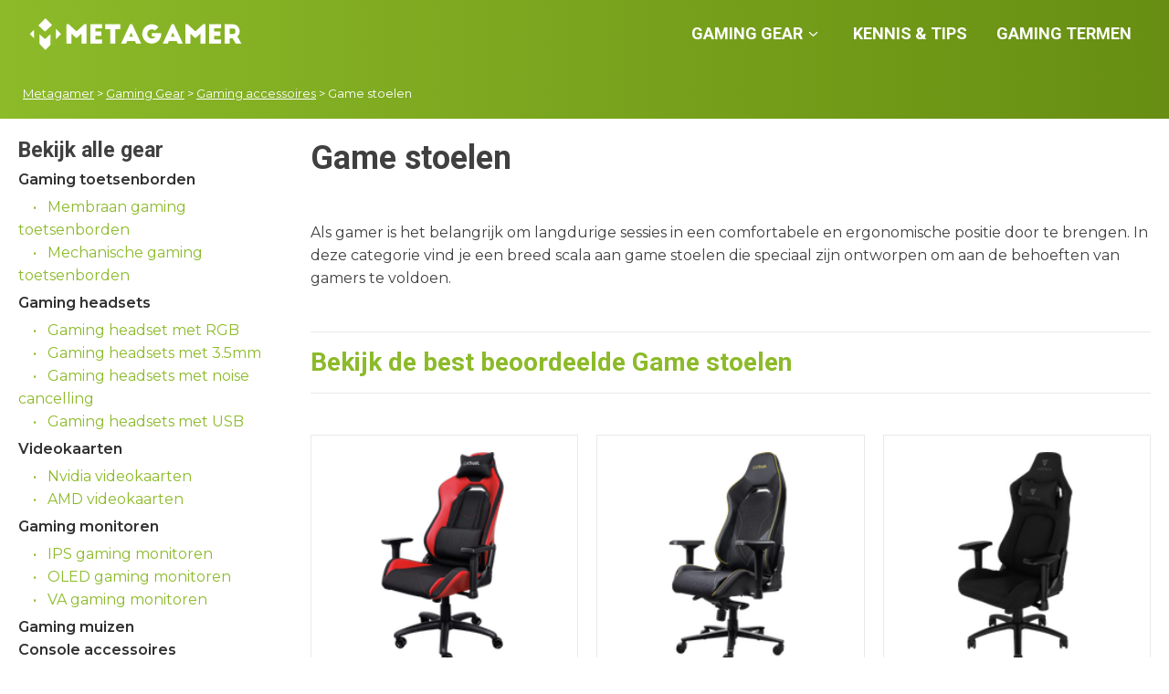

--- FILE ---
content_type: text/html; charset=UTF-8
request_url: https://metagamer.nl/gaming-gear/gaming-accessoires/game-stoelen/
body_size: 35888
content:
<!DOCTYPE html>
<html lang="nl-NL" prefix="og: https://ogp.me/ns#" >
<head>
<meta charset="UTF-8">
<meta name="viewport" content="width=device-width, initial-scale=1.0">
<!-- WP_HEAD() START -->
<link rel="preload" as="style" href="https://fonts.googleapis.com/css?family=Montserrat:600,700,regular,italic,|Roboto:100,700,regular,italic,700italic," >
<link rel="stylesheet" href="https://fonts.googleapis.com/css?family=Montserrat:600,700,regular,italic,|Roboto:100,700,regular,italic,700italic,">
	<style>img:is([sizes="auto" i], [sizes^="auto," i]) { contain-intrinsic-size: 3000px 1500px }</style>
	
<!-- Search Engine Optimization door Rank Math - https://rankmath.com/ -->
<title>Game stoelen kopen? Bekijk de best beoordeelde | Metagamer</title>
<meta name="robots" content="follow, index, max-snippet:-1, max-video-preview:-1, max-image-preview:large"/>
<link rel="canonical" href="https://metagamer.nl/gaming-gear/gaming-accessoires/game-stoelen/" />
<meta property="og:locale" content="nl_NL" />
<meta property="og:type" content="article" />
<meta property="og:title" content="Game stoelen kopen? Bekijk de best beoordeelde | Metagamer" />
<meta property="og:url" content="https://metagamer.nl/gaming-gear/gaming-accessoires/game-stoelen/" />
<meta property="og:site_name" content="Metagamer" />
<meta property="og:updated_time" content="2023-09-18T21:01:36+02:00" />
<meta property="article:published_time" content="2023-07-01T17:38:05+02:00" />
<meta property="article:modified_time" content="2023-09-18T21:01:36+02:00" />
<meta name="twitter:card" content="summary_large_image" />
<meta name="twitter:title" content="Game stoelen kopen? Bekijk de best beoordeelde | Metagamer" />
<meta name="twitter:label1" content="Tijd om te lezen" />
<meta name="twitter:data1" content="Minder dan een minuut" />
<script type="application/ld+json" class="rank-math-schema">{"@context":"https://schema.org","@graph":[{"@type":"Organization","@id":"https://metagamer.nl/#organization","name":"Metagamer","logo":{"@type":"ImageObject","@id":"https://metagamer.nl/#logo","url":"https://metagamer.nl/wp-content/uploads/2021/03/Metagamer-logo-std-1.png","contentUrl":"https://metagamer.nl/wp-content/uploads/2021/03/Metagamer-logo-std-1.png","caption":"Metagamer","inLanguage":"nl-NL","width":"900","height":"150"}},{"@type":"WebSite","@id":"https://metagamer.nl/#website","url":"https://metagamer.nl","name":"Metagamer","publisher":{"@id":"https://metagamer.nl/#organization"},"inLanguage":"nl-NL"},{"@type":"BreadcrumbList","@id":"https://metagamer.nl/gaming-gear/gaming-accessoires/game-stoelen/#breadcrumb","itemListElement":[{"@type":"ListItem","position":"1","item":{"@id":"https://metagamer.nl","name":"Metagamer"}},{"@type":"ListItem","position":"2","item":{"@id":"https://metagamer.nl/gaming-gear/","name":"Gaming Gear"}},{"@type":"ListItem","position":"3","item":{"@id":"https://metagamer.nl/gaming-gear/gaming-accessoires/","name":"Gaming accessoires"}},{"@type":"ListItem","position":"4","item":{"@id":"https://metagamer.nl/gaming-gear/gaming-accessoires/game-stoelen/","name":"Game stoelen"}}]},{"@type":"WebPage","@id":"https://metagamer.nl/gaming-gear/gaming-accessoires/game-stoelen/#webpage","url":"https://metagamer.nl/gaming-gear/gaming-accessoires/game-stoelen/","name":"Game stoelen kopen? Bekijk de best beoordeelde | Metagamer","datePublished":"2023-07-01T17:38:05+02:00","dateModified":"2023-09-18T21:01:36+02:00","isPartOf":{"@id":"https://metagamer.nl/#website"},"inLanguage":"nl-NL","breadcrumb":{"@id":"https://metagamer.nl/gaming-gear/gaming-accessoires/game-stoelen/#breadcrumb"}},{"@type":"Person","@id":"https://metagamer.nl/gaming-gear/gaming-accessoires/game-stoelen/#author","name":"Metagamer","image":{"@type":"ImageObject","@id":"https://secure.gravatar.com/avatar/92254bcab9f47a0db23a39692a6681cc?s=96&amp;d=mm&amp;r=g","url":"https://secure.gravatar.com/avatar/92254bcab9f47a0db23a39692a6681cc?s=96&amp;d=mm&amp;r=g","caption":"Metagamer","inLanguage":"nl-NL"},"sameAs":["https://metagamer.nl"],"worksFor":{"@id":"https://metagamer.nl/#organization"}},{"@type":"Article","headline":"Game stoelen kopen? Bekijk de best beoordeelde | Metagamer","keywords":"game stoelen","datePublished":"2023-07-01T17:38:05+02:00","dateModified":"2023-09-18T21:01:36+02:00","author":{"@id":"https://metagamer.nl/gaming-gear/gaming-accessoires/game-stoelen/#author","name":"Metagamer"},"publisher":{"@id":"https://metagamer.nl/#organization"},"name":"Game stoelen kopen? Bekijk de best beoordeelde | Metagamer","@id":"https://metagamer.nl/gaming-gear/gaming-accessoires/game-stoelen/#richSnippet","isPartOf":{"@id":"https://metagamer.nl/gaming-gear/gaming-accessoires/game-stoelen/#webpage"},"inLanguage":"nl-NL","mainEntityOfPage":{"@id":"https://metagamer.nl/gaming-gear/gaming-accessoires/game-stoelen/#webpage"}}]}</script>
<!-- /Rank Math WordPress SEO plugin -->

<style id='wp-block-library-inline-css'>
:root{--wp-admin-theme-color:#007cba;--wp-admin-theme-color--rgb:0,124,186;--wp-admin-theme-color-darker-10:#006ba1;--wp-admin-theme-color-darker-10--rgb:0,107,161;--wp-admin-theme-color-darker-20:#005a87;--wp-admin-theme-color-darker-20--rgb:0,90,135;--wp-admin-border-width-focus:2px;--wp-block-synced-color:#7a00df;--wp-block-synced-color--rgb:122,0,223;--wp-bound-block-color:var(--wp-block-synced-color)}@media (min-resolution:192dpi){:root{--wp-admin-border-width-focus:1.5px}}.wp-element-button{cursor:pointer}:root{--wp--preset--font-size--normal:16px;--wp--preset--font-size--huge:42px}:root .has-very-light-gray-background-color{background-color:#eee}:root .has-very-dark-gray-background-color{background-color:#313131}:root .has-very-light-gray-color{color:#eee}:root .has-very-dark-gray-color{color:#313131}:root .has-vivid-green-cyan-to-vivid-cyan-blue-gradient-background{background:linear-gradient(135deg,#00d084,#0693e3)}:root .has-purple-crush-gradient-background{background:linear-gradient(135deg,#34e2e4,#4721fb 50%,#ab1dfe)}:root .has-hazy-dawn-gradient-background{background:linear-gradient(135deg,#faaca8,#dad0ec)}:root .has-subdued-olive-gradient-background{background:linear-gradient(135deg,#fafae1,#67a671)}:root .has-atomic-cream-gradient-background{background:linear-gradient(135deg,#fdd79a,#004a59)}:root .has-nightshade-gradient-background{background:linear-gradient(135deg,#330968,#31cdcf)}:root .has-midnight-gradient-background{background:linear-gradient(135deg,#020381,#2874fc)}.has-regular-font-size{font-size:1em}.has-larger-font-size{font-size:2.625em}.has-normal-font-size{font-size:var(--wp--preset--font-size--normal)}.has-huge-font-size{font-size:var(--wp--preset--font-size--huge)}.has-text-align-center{text-align:center}.has-text-align-left{text-align:left}.has-text-align-right{text-align:right}#end-resizable-editor-section{display:none}.aligncenter{clear:both}.items-justified-left{justify-content:flex-start}.items-justified-center{justify-content:center}.items-justified-right{justify-content:flex-end}.items-justified-space-between{justify-content:space-between}.screen-reader-text{border:0;clip:rect(1px,1px,1px,1px);clip-path:inset(50%);height:1px;margin:-1px;overflow:hidden;padding:0;position:absolute;width:1px;word-wrap:normal!important}.screen-reader-text:focus{background-color:#ddd;clip:auto!important;clip-path:none;color:#444;display:block;font-size:1em;height:auto;left:5px;line-height:normal;padding:15px 23px 14px;text-decoration:none;top:5px;width:auto;z-index:100000}html :where(.has-border-color){border-style:solid}html :where([style*=border-top-color]){border-top-style:solid}html :where([style*=border-right-color]){border-right-style:solid}html :where([style*=border-bottom-color]){border-bottom-style:solid}html :where([style*=border-left-color]){border-left-style:solid}html :where([style*=border-width]){border-style:solid}html :where([style*=border-top-width]){border-top-style:solid}html :where([style*=border-right-width]){border-right-style:solid}html :where([style*=border-bottom-width]){border-bottom-style:solid}html :where([style*=border-left-width]){border-left-style:solid}html :where(img[class*=wp-image-]){height:auto;max-width:100%}:where(figure){margin:0 0 1em}html :where(.is-position-sticky){--wp-admin--admin-bar--position-offset:var(--wp-admin--admin-bar--height,0px)}@media screen and (max-width:600px){html :where(.is-position-sticky){--wp-admin--admin-bar--position-offset:0px}}
</style>
<style id='classic-theme-styles-inline-css'>
/*! This file is auto-generated */
.wp-block-button__link{color:#fff;background-color:#32373c;border-radius:9999px;box-shadow:none;text-decoration:none;padding:calc(.667em + 2px) calc(1.333em + 2px);font-size:1.125em}.wp-block-file__button{background:#32373c;color:#fff;text-decoration:none}
</style>
<style id='global-styles-inline-css'>
:root{--wp--preset--aspect-ratio--square: 1;--wp--preset--aspect-ratio--4-3: 4/3;--wp--preset--aspect-ratio--3-4: 3/4;--wp--preset--aspect-ratio--3-2: 3/2;--wp--preset--aspect-ratio--2-3: 2/3;--wp--preset--aspect-ratio--16-9: 16/9;--wp--preset--aspect-ratio--9-16: 9/16;--wp--preset--color--black: #000000;--wp--preset--color--cyan-bluish-gray: #abb8c3;--wp--preset--color--white: #ffffff;--wp--preset--color--pale-pink: #f78da7;--wp--preset--color--vivid-red: #cf2e2e;--wp--preset--color--luminous-vivid-orange: #ff6900;--wp--preset--color--luminous-vivid-amber: #fcb900;--wp--preset--color--light-green-cyan: #7bdcb5;--wp--preset--color--vivid-green-cyan: #00d084;--wp--preset--color--pale-cyan-blue: #8ed1fc;--wp--preset--color--vivid-cyan-blue: #0693e3;--wp--preset--color--vivid-purple: #9b51e0;--wp--preset--color--foreground: #000000;--wp--preset--color--background: #ffffff;--wp--preset--color--primary: #1a4548;--wp--preset--color--secondary: #ffe2c7;--wp--preset--color--tertiary: #F6F6F6;--wp--preset--gradient--vivid-cyan-blue-to-vivid-purple: linear-gradient(135deg,rgba(6,147,227,1) 0%,rgb(155,81,224) 100%);--wp--preset--gradient--light-green-cyan-to-vivid-green-cyan: linear-gradient(135deg,rgb(122,220,180) 0%,rgb(0,208,130) 100%);--wp--preset--gradient--luminous-vivid-amber-to-luminous-vivid-orange: linear-gradient(135deg,rgba(252,185,0,1) 0%,rgba(255,105,0,1) 100%);--wp--preset--gradient--luminous-vivid-orange-to-vivid-red: linear-gradient(135deg,rgba(255,105,0,1) 0%,rgb(207,46,46) 100%);--wp--preset--gradient--very-light-gray-to-cyan-bluish-gray: linear-gradient(135deg,rgb(238,238,238) 0%,rgb(169,184,195) 100%);--wp--preset--gradient--cool-to-warm-spectrum: linear-gradient(135deg,rgb(74,234,220) 0%,rgb(151,120,209) 20%,rgb(207,42,186) 40%,rgb(238,44,130) 60%,rgb(251,105,98) 80%,rgb(254,248,76) 100%);--wp--preset--gradient--blush-light-purple: linear-gradient(135deg,rgb(255,206,236) 0%,rgb(152,150,240) 100%);--wp--preset--gradient--blush-bordeaux: linear-gradient(135deg,rgb(254,205,165) 0%,rgb(254,45,45) 50%,rgb(107,0,62) 100%);--wp--preset--gradient--luminous-dusk: linear-gradient(135deg,rgb(255,203,112) 0%,rgb(199,81,192) 50%,rgb(65,88,208) 100%);--wp--preset--gradient--pale-ocean: linear-gradient(135deg,rgb(255,245,203) 0%,rgb(182,227,212) 50%,rgb(51,167,181) 100%);--wp--preset--gradient--electric-grass: linear-gradient(135deg,rgb(202,248,128) 0%,rgb(113,206,126) 100%);--wp--preset--gradient--midnight: linear-gradient(135deg,rgb(2,3,129) 0%,rgb(40,116,252) 100%);--wp--preset--gradient--vertical-secondary-to-tertiary: linear-gradient(to bottom,var(--wp--preset--color--secondary) 0%,var(--wp--preset--color--tertiary) 100%);--wp--preset--gradient--vertical-secondary-to-background: linear-gradient(to bottom,var(--wp--preset--color--secondary) 0%,var(--wp--preset--color--background) 100%);--wp--preset--gradient--vertical-tertiary-to-background: linear-gradient(to bottom,var(--wp--preset--color--tertiary) 0%,var(--wp--preset--color--background) 100%);--wp--preset--gradient--diagonal-primary-to-foreground: linear-gradient(to bottom right,var(--wp--preset--color--primary) 0%,var(--wp--preset--color--foreground) 100%);--wp--preset--gradient--diagonal-secondary-to-background: linear-gradient(to bottom right,var(--wp--preset--color--secondary) 50%,var(--wp--preset--color--background) 50%);--wp--preset--gradient--diagonal-background-to-secondary: linear-gradient(to bottom right,var(--wp--preset--color--background) 50%,var(--wp--preset--color--secondary) 50%);--wp--preset--gradient--diagonal-tertiary-to-background: linear-gradient(to bottom right,var(--wp--preset--color--tertiary) 50%,var(--wp--preset--color--background) 50%);--wp--preset--gradient--diagonal-background-to-tertiary: linear-gradient(to bottom right,var(--wp--preset--color--background) 50%,var(--wp--preset--color--tertiary) 50%);--wp--preset--font-size--small: 1rem;--wp--preset--font-size--medium: 1.125rem;--wp--preset--font-size--large: 1.75rem;--wp--preset--font-size--x-large: clamp(1.75rem, 3vw, 2.25rem);--wp--preset--font-family--system-font: -apple-system,BlinkMacSystemFont,"Segoe UI",Roboto,Oxygen-Sans,Ubuntu,Cantarell,"Helvetica Neue",sans-serif;--wp--preset--font-family--source-serif-pro: "Source Serif Pro", serif;--wp--preset--spacing--20: 0.44rem;--wp--preset--spacing--30: 0.67rem;--wp--preset--spacing--40: 1rem;--wp--preset--spacing--50: 1.5rem;--wp--preset--spacing--60: 2.25rem;--wp--preset--spacing--70: 3.38rem;--wp--preset--spacing--80: 5.06rem;--wp--preset--shadow--natural: 6px 6px 9px rgba(0, 0, 0, 0.2);--wp--preset--shadow--deep: 12px 12px 50px rgba(0, 0, 0, 0.4);--wp--preset--shadow--sharp: 6px 6px 0px rgba(0, 0, 0, 0.2);--wp--preset--shadow--outlined: 6px 6px 0px -3px rgba(255, 255, 255, 1), 6px 6px rgba(0, 0, 0, 1);--wp--preset--shadow--crisp: 6px 6px 0px rgba(0, 0, 0, 1);--wp--custom--spacing--small: max(1.25rem, 5vw);--wp--custom--spacing--medium: clamp(2rem, 8vw, calc(4 * var(--wp--style--block-gap)));--wp--custom--spacing--large: clamp(4rem, 10vw, 8rem);--wp--custom--spacing--outer: var(--wp--custom--spacing--small, 1.25rem);--wp--custom--typography--font-size--huge: clamp(2.25rem, 4vw, 2.75rem);--wp--custom--typography--font-size--gigantic: clamp(2.75rem, 6vw, 3.25rem);--wp--custom--typography--font-size--colossal: clamp(3.25rem, 8vw, 6.25rem);--wp--custom--typography--line-height--tiny: 1.15;--wp--custom--typography--line-height--small: 1.2;--wp--custom--typography--line-height--medium: 1.4;--wp--custom--typography--line-height--normal: 1.6;}:root :where(.is-layout-flow) > :first-child{margin-block-start: 0;}:root :where(.is-layout-flow) > :last-child{margin-block-end: 0;}:root :where(.is-layout-flow) > *{margin-block-start: 1.5rem;margin-block-end: 0;}:root :where(.is-layout-constrained) > :first-child{margin-block-start: 0;}:root :where(.is-layout-constrained) > :last-child{margin-block-end: 0;}:root :where(.is-layout-constrained) > *{margin-block-start: 1.5rem;margin-block-end: 0;}:root :where(.is-layout-flex){gap: 1.5rem;}:root :where(.is-layout-grid){gap: 1.5rem;}body .is-layout-flex{display: flex;}.is-layout-flex{flex-wrap: wrap;align-items: center;}.is-layout-flex > :is(*, div){margin: 0;}body .is-layout-grid{display: grid;}.is-layout-grid > :is(*, div){margin: 0;}.has-black-color{color: var(--wp--preset--color--black) !important;}.has-cyan-bluish-gray-color{color: var(--wp--preset--color--cyan-bluish-gray) !important;}.has-white-color{color: var(--wp--preset--color--white) !important;}.has-pale-pink-color{color: var(--wp--preset--color--pale-pink) !important;}.has-vivid-red-color{color: var(--wp--preset--color--vivid-red) !important;}.has-luminous-vivid-orange-color{color: var(--wp--preset--color--luminous-vivid-orange) !important;}.has-luminous-vivid-amber-color{color: var(--wp--preset--color--luminous-vivid-amber) !important;}.has-light-green-cyan-color{color: var(--wp--preset--color--light-green-cyan) !important;}.has-vivid-green-cyan-color{color: var(--wp--preset--color--vivid-green-cyan) !important;}.has-pale-cyan-blue-color{color: var(--wp--preset--color--pale-cyan-blue) !important;}.has-vivid-cyan-blue-color{color: var(--wp--preset--color--vivid-cyan-blue) !important;}.has-vivid-purple-color{color: var(--wp--preset--color--vivid-purple) !important;}.has-black-background-color{background-color: var(--wp--preset--color--black) !important;}.has-cyan-bluish-gray-background-color{background-color: var(--wp--preset--color--cyan-bluish-gray) !important;}.has-white-background-color{background-color: var(--wp--preset--color--white) !important;}.has-pale-pink-background-color{background-color: var(--wp--preset--color--pale-pink) !important;}.has-vivid-red-background-color{background-color: var(--wp--preset--color--vivid-red) !important;}.has-luminous-vivid-orange-background-color{background-color: var(--wp--preset--color--luminous-vivid-orange) !important;}.has-luminous-vivid-amber-background-color{background-color: var(--wp--preset--color--luminous-vivid-amber) !important;}.has-light-green-cyan-background-color{background-color: var(--wp--preset--color--light-green-cyan) !important;}.has-vivid-green-cyan-background-color{background-color: var(--wp--preset--color--vivid-green-cyan) !important;}.has-pale-cyan-blue-background-color{background-color: var(--wp--preset--color--pale-cyan-blue) !important;}.has-vivid-cyan-blue-background-color{background-color: var(--wp--preset--color--vivid-cyan-blue) !important;}.has-vivid-purple-background-color{background-color: var(--wp--preset--color--vivid-purple) !important;}.has-black-border-color{border-color: var(--wp--preset--color--black) !important;}.has-cyan-bluish-gray-border-color{border-color: var(--wp--preset--color--cyan-bluish-gray) !important;}.has-white-border-color{border-color: var(--wp--preset--color--white) !important;}.has-pale-pink-border-color{border-color: var(--wp--preset--color--pale-pink) !important;}.has-vivid-red-border-color{border-color: var(--wp--preset--color--vivid-red) !important;}.has-luminous-vivid-orange-border-color{border-color: var(--wp--preset--color--luminous-vivid-orange) !important;}.has-luminous-vivid-amber-border-color{border-color: var(--wp--preset--color--luminous-vivid-amber) !important;}.has-light-green-cyan-border-color{border-color: var(--wp--preset--color--light-green-cyan) !important;}.has-vivid-green-cyan-border-color{border-color: var(--wp--preset--color--vivid-green-cyan) !important;}.has-pale-cyan-blue-border-color{border-color: var(--wp--preset--color--pale-cyan-blue) !important;}.has-vivid-cyan-blue-border-color{border-color: var(--wp--preset--color--vivid-cyan-blue) !important;}.has-vivid-purple-border-color{border-color: var(--wp--preset--color--vivid-purple) !important;}.has-vivid-cyan-blue-to-vivid-purple-gradient-background{background: var(--wp--preset--gradient--vivid-cyan-blue-to-vivid-purple) !important;}.has-light-green-cyan-to-vivid-green-cyan-gradient-background{background: var(--wp--preset--gradient--light-green-cyan-to-vivid-green-cyan) !important;}.has-luminous-vivid-amber-to-luminous-vivid-orange-gradient-background{background: var(--wp--preset--gradient--luminous-vivid-amber-to-luminous-vivid-orange) !important;}.has-luminous-vivid-orange-to-vivid-red-gradient-background{background: var(--wp--preset--gradient--luminous-vivid-orange-to-vivid-red) !important;}.has-very-light-gray-to-cyan-bluish-gray-gradient-background{background: var(--wp--preset--gradient--very-light-gray-to-cyan-bluish-gray) !important;}.has-cool-to-warm-spectrum-gradient-background{background: var(--wp--preset--gradient--cool-to-warm-spectrum) !important;}.has-blush-light-purple-gradient-background{background: var(--wp--preset--gradient--blush-light-purple) !important;}.has-blush-bordeaux-gradient-background{background: var(--wp--preset--gradient--blush-bordeaux) !important;}.has-luminous-dusk-gradient-background{background: var(--wp--preset--gradient--luminous-dusk) !important;}.has-pale-ocean-gradient-background{background: var(--wp--preset--gradient--pale-ocean) !important;}.has-electric-grass-gradient-background{background: var(--wp--preset--gradient--electric-grass) !important;}.has-midnight-gradient-background{background: var(--wp--preset--gradient--midnight) !important;}.has-small-font-size{font-size: var(--wp--preset--font-size--small) !important;}.has-medium-font-size{font-size: var(--wp--preset--font-size--medium) !important;}.has-large-font-size{font-size: var(--wp--preset--font-size--large) !important;}.has-x-large-font-size{font-size: var(--wp--preset--font-size--x-large) !important;}
</style>
<link rel='stylesheet' id='oxygen-css' href='https://metagamer.nl/wp-content/plugins/oxygen/component-framework/oxygen.css?ver=4.9.2' media='all' />
<link rel='stylesheet' id='wpdd-oxygen-navigator-css' href='https://metagamer.nl/wp-content/plugins/wpdevdesign-oxygen-navigator/assets/css/style.css?ver=6.7.1' media='all' />
<script src="https://metagamer.nl/wp-includes/js/jquery/jquery.min.js?ver=3.7.1" id="jquery-core-js"></script>
<link rel="https://api.w.org/" href="https://metagamer.nl/wp-json/" /><link rel="alternate" title="JSON" type="application/json" href="https://metagamer.nl/wp-json/wp/v2/pages/6981" /><link rel="EditURI" type="application/rsd+xml" title="RSD" href="https://metagamer.nl/xmlrpc.php?rsd" />
<meta name="generator" content="WordPress 6.7.1" />
<link rel='shortlink' href='https://metagamer.nl/?p=6981' />
<link rel="alternate" title="oEmbed (JSON)" type="application/json+oembed" href="https://metagamer.nl/wp-json/oembed/1.0/embed?url=https%3A%2F%2Fmetagamer.nl%2Fgaming-gear%2Fgaming-accessoires%2Fgame-stoelen%2F" />
<link rel="alternate" title="oEmbed (XML)" type="text/xml+oembed" href="https://metagamer.nl/wp-json/oembed/1.0/embed?url=https%3A%2F%2Fmetagamer.nl%2Fgaming-gear%2Fgaming-accessoires%2Fgame-stoelen%2F&#038;format=xml" />
<link rel="stylesheet" href="https://cdnjs.cloudflare.com/ajax/libs/font-awesome/5.15.3/css/all.min.css" integrity="sha512-NcLSN6UJEq6U+BCxNpKhOGYjztfhZdA/9QkLZaMFlyhCBJF3qTf03m1yITwSuzYh8sCUNBUEGkIfZo4zRd0Rcg==" crossorigin="anonymous" referrerpolicy="no-referrer" />
<link rel="apple-touch-icon" sizes="180x180" href="/apple-touch-icon.png">
<link rel="icon" type="image/png" sizes="32x32" href="/favicon-32x32.png">
<link rel="icon" type="image/png" sizes="16x16" href="/favicon-16x16.png">
<link rel="manifest" href="/site.webmanifest">
<meta name="msapplication-TileColor" content="#da532c">
<meta name="theme-color" content="#ffffff">
<!-- Google Tag Manager -->
<script>(function(w,d,s,l,i){w[l]=w[l]||[];w[l].push({'gtm.start':
new Date().getTime(),event:'gtm.js'});var f=d.getElementsByTagName(s)[0],
j=d.createElement(s),dl=l!='dataLayer'?'&l='+l:'';j.async=true;j.src=
'https://www.googletagmanager.com/gtm.js?id='+i+dl;f.parentNode.insertBefore(j,f);
})(window,document,'script','dataLayer','GTM-PD5STKM');</script>
<!-- End Google Tag Manager --><style class='wp-fonts-local'>
@font-face{font-family:"Source Serif Pro";font-style:normal;font-weight:200 900;font-display:fallback;src:url('https://metagamer.nl/wp-content/themes/oxygen-is-not-a-theme/assets/fonts/source-serif-pro/SourceSerif4Variable-Roman.ttf.woff2') format('woff2');font-stretch:normal;}
@font-face{font-family:"Source Serif Pro";font-style:italic;font-weight:200 900;font-display:fallback;src:url('https://metagamer.nl/wp-content/themes/oxygen-is-not-a-theme/assets/fonts/source-serif-pro/SourceSerif4Variable-Italic.ttf.woff2') format('woff2');font-stretch:normal;}
</style>
<link rel='stylesheet' id='oxygen-cache-3361-css' href='//metagamer.nl/wp-content/uploads/oxygen/css/3361.css?cache=1716375674&#038;ver=6.7.1' media='all' />
<link rel='stylesheet' id='oxygen-cache-7226-css' href='//metagamer.nl/wp-content/uploads/oxygen/css/7226.css?cache=1744558604&#038;ver=6.7.1' media='all' />
<link rel='stylesheet' id='oxygen-cache-6981-css' href='//metagamer.nl/wp-content/uploads/oxygen/css/6981.css?cache=1716375658&#038;ver=6.7.1' media='all' />
<link rel='stylesheet' id='oxygen-universal-styles-css' href='//metagamer.nl/wp-content/uploads/oxygen/css/universal.css?cache=1744558604&#038;ver=6.7.1' media='all' />
<!-- END OF WP_HEAD() -->
</head>
<body class="page-template-default page page-id-6981 page-child parent-pageid-1300 wp-embed-responsive  oxygen-body" >

<!-- Google Tag Manager (noscript) -->
<noscript><iframe src="https://www.googletagmanager.com/ns.html?id=GTM-PD5STKM"
height="0" width="0" style="display:none;visibility:hidden"></iframe></noscript>
<!-- End Google Tag Manager (noscript) -->


						<header id="_header-72-3361" class="oxy-header-wrapper oxy-overlay-header oxy-header gradient" ><div id="_header_row-73-3361" class="oxy-header-row" ><div class="oxy-header-container"><div id="_header_left-74-3361" class="oxy-header-left" ><a id="link-21-3361" class="ct-link" href="https://metagamer.nl/"   ><img  id="image-20-3361" alt="" src="https://metagamer.nl/wp-content/uploads/2023/09/Metagamer-logo-full-white-04.svg" class="ct-image" srcset="" sizes="(max-width: 0px) 100vw, 0px" /></a></div><div id="_header_center-75-3361" class="oxy-header-center" ></div><div id="_header_right-76-3361" class="oxy-header-right" >
		<div id="-pro-menu-71-3361" class="oxy-pro-menu nav " ><div class="oxy-pro-menu-mobile-open-icon " data-off-canvas-alignment=""><svg id="-pro-menu-71-3361-open-icon"><use xlink:href="#FontAwesomeicon-bars"></use></svg></div>

                
        <div class="oxy-pro-menu-container  oxy-pro-menu-dropdown-links-visible-on-mobile oxy-pro-menu-dropdown-links-toggle oxy-pro-menu-show-dropdown" data-aos-duration="400" 

             data-oxy-pro-menu-dropdown-animation="fade"
             data-oxy-pro-menu-dropdown-animation-duration="0.4"
             data-entire-parent-toggles-dropdown="true"

             
                          data-oxy-pro-menu-dropdown-animation-duration="0.4"
             
                          data-oxy-pro-menu-dropdown-links-on-mobile="toggle">
             
            <div class="menu-main-menu-container"><ul id="menu-main-menu" class="oxy-pro-menu-list"><li id="menu-item-3327" class="menu-item menu-item-type-custom menu-item-object-custom current-menu-ancestor menu-item-has-children menu-item-3327"><a href="https://metagamer.nl/gaming-gear/">Gaming gear</a>
<ul class="sub-menu">
	<li id="menu-item-3344" class="menu-item menu-item-type-post_type menu-item-object-page menu-item-has-children menu-item-3344"><a href="https://metagamer.nl/gaming-gear/toetsenborden/">Gaming toetsenborden</a>
	<ul class="sub-menu">
		<li id="menu-item-3329" class="menu-item menu-item-type-post_type menu-item-object-page menu-item-3329"><a href="https://metagamer.nl/gaming-gear/toetsenborden/">Alle gaming toetsenborden</a></li>
		<li id="menu-item-3358" class="menu-item menu-item-type-post_type menu-item-object-page menu-item-3358"><a href="https://metagamer.nl/gaming-gear/toetsenborden/mechanische-toetsenborden/">Mechanische gaming toetsenborden</a></li>
		<li id="menu-item-3359" class="menu-item menu-item-type-post_type menu-item-object-page menu-item-3359"><a href="https://metagamer.nl/gaming-gear/toetsenborden/membraan-toetsenborden/">Membraan gaming toetsenborden</a></li>
	</ul>
</li>
	<li id="menu-item-3348" class="menu-item menu-item-type-post_type menu-item-object-page menu-item-has-children menu-item-3348"><a href="https://metagamer.nl/gaming-gear/headsets/">Gaming headsets</a>
	<ul class="sub-menu">
		<li id="menu-item-3357" class="menu-item menu-item-type-post_type menu-item-object-page menu-item-3357"><a href="https://metagamer.nl/gaming-gear/headsets/">Alle gaming headsets</a></li>
		<li id="menu-item-3353" class="menu-item menu-item-type-post_type menu-item-object-page menu-item-3353"><a href="https://metagamer.nl/gaming-gear/headsets/rgb-led/">Headsets - RGB</a></li>
		<li id="menu-item-3354" class="menu-item menu-item-type-post_type menu-item-object-page menu-item-3354"><a href="https://metagamer.nl/gaming-gear/headsets/noise-cancelling/">Headsets - noise cancelling</a></li>
		<li id="menu-item-3355" class="menu-item menu-item-type-post_type menu-item-object-page menu-item-3355"><a href="https://metagamer.nl/gaming-gear/headsets/3-5mm-jack/">Headsets - 3.5mm</a></li>
		<li id="menu-item-3356" class="menu-item menu-item-type-post_type menu-item-object-page menu-item-3356"><a href="https://metagamer.nl/gaming-gear/headsets/usb/">Headsets - USB</a></li>
	</ul>
</li>
	<li id="menu-item-3347" class="menu-item menu-item-type-post_type menu-item-object-page menu-item-3347"><a href="https://metagamer.nl/gaming-gear/videokaarten/">Videokaarten</a></li>
	<li id="menu-item-3346" class="menu-item menu-item-type-post_type menu-item-object-page menu-item-has-children menu-item-3346"><a href="https://metagamer.nl/gaming-gear/monitoren/">Gaming monitoren</a>
	<ul class="sub-menu">
		<li id="menu-item-11711" class="menu-item menu-item-type-post_type menu-item-object-page menu-item-11711"><a href="https://metagamer.nl/gaming-gear/monitoren/ips/">IPS gaming monitoren</a></li>
		<li id="menu-item-11709" class="menu-item menu-item-type-post_type menu-item-object-page menu-item-11709"><a href="https://metagamer.nl/gaming-gear/monitoren/oled/">OLED gaming monitoren</a></li>
		<li id="menu-item-11710" class="menu-item menu-item-type-post_type menu-item-object-page menu-item-11710"><a href="https://metagamer.nl/gaming-gear/monitoren/va/">VA gaming monitoren</a></li>
	</ul>
</li>
	<li id="menu-item-3345" class="menu-item menu-item-type-post_type menu-item-object-page menu-item-3345"><a href="https://metagamer.nl/gaming-gear/muizen/">Gaming muizen</a></li>
	<li id="menu-item-3342" class="menu-item menu-item-type-post_type menu-item-object-page menu-item-has-children menu-item-3342"><a href="https://metagamer.nl/gaming-gear/console-accessoires/">Console Accessoires</a>
	<ul class="sub-menu">
		<li id="menu-item-11714" class="menu-item menu-item-type-post_type menu-item-object-page menu-item-11714"><a href="https://metagamer.nl/gaming-gear/console-accessoires/playstation/">Playstation accessoires</a></li>
		<li id="menu-item-11712" class="menu-item menu-item-type-post_type menu-item-object-page menu-item-11712"><a href="https://metagamer.nl/gaming-gear/console-accessoires/switch/">Switch accessoires</a></li>
		<li id="menu-item-11713" class="menu-item menu-item-type-post_type menu-item-object-page menu-item-11713"><a href="https://metagamer.nl/gaming-gear/console-accessoires/xbox/">XBOX accessoires</a></li>
	</ul>
</li>
	<li id="menu-item-3343" class="menu-item menu-item-type-post_type menu-item-object-page current-page-ancestor current-menu-ancestor current-menu-parent current-page-parent current_page_parent current_page_ancestor menu-item-has-children menu-item-3343"><a href="https://metagamer.nl/gaming-gear/gaming-accessoires/">Gaming Accessoires</a>
	<ul class="sub-menu">
		<li id="menu-item-11715" class="menu-item menu-item-type-post_type menu-item-object-page current-menu-item page_item page-item-6981 current_page_item menu-item-11715"><a href="https://metagamer.nl/gaming-gear/gaming-accessoires/game-stoelen/" aria-current="page">Game stoelen</a></li>
		<li id="menu-item-11716" class="menu-item menu-item-type-post_type menu-item-object-page menu-item-11716"><a href="https://metagamer.nl/gaming-gear/gaming-accessoires/muismatten/">Gaming muismatten</a></li>
		<li id="menu-item-11717" class="menu-item menu-item-type-post_type menu-item-object-page menu-item-11717"><a href="https://metagamer.nl/gaming-gear/gaming-accessoires/microfoons/">Streaming microfoons</a></li>
	</ul>
</li>
</ul>
</li>
<li id="menu-item-3668" class="menu-item menu-item-type-post_type menu-item-object-page menu-item-3668"><a href="https://metagamer.nl/artikelen/">Kennis &#038; Tips</a></li>
<li id="menu-item-3387" class="menu-item menu-item-type-post_type menu-item-object-page menu-item-3387"><a href="https://metagamer.nl/gaming-termen/">Gaming termen</a></li>
</ul></div>
            <div class="oxy-pro-menu-mobile-close-icon"><svg id="svg--pro-menu-71-3361"><use xlink:href="#FontAwesomeicon-close"></use></svg>close</div>

        </div>

        </div>

		<script type="text/javascript">
			jQuery('#-pro-menu-71-3361 .oxy-pro-menu-show-dropdown .menu-item-has-children > a', 'body').each(function(){
                jQuery(this).append('<div class="oxy-pro-menu-dropdown-icon-click-area"><svg class="oxy-pro-menu-dropdown-icon"><use xlink:href="#FontAwesomeicon-angle-down"></use></svg></div>');
            });
            jQuery('#-pro-menu-71-3361 .oxy-pro-menu-show-dropdown .menu-item:not(.menu-item-has-children) > a', 'body').each(function(){
                jQuery(this).append('<div class="oxy-pro-menu-dropdown-icon-click-area"></div>');
            });			</script></div></div></div></header>
		<section id="breadcrumbs" class=" ct-section breadcrumbs-bg gradient middle" ><div class="ct-section-inner-wrap"><div id="shortcode-3-3595" class="ct-shortcode" ><nav aria-label="breadcrumbs" class="rank-math-breadcrumb"><p><a href="https://metagamer.nl">Metagamer</a><span class="separator"> &gt; </span><a href="https://metagamer.nl/gaming-gear/">Gaming Gear</a><span class="separator"> &gt; </span><a href="https://metagamer.nl/gaming-gear/gaming-accessoires/">Gaming accessoires</a><span class="separator"> &gt; </span><span class="last">Game stoelen</span></p></nav></div></div></section><section id="section-23-7226" class=" ct-section cat" ><div class="ct-section-inner-wrap"><aside id="div_block-25-7226" class="ct-div-block cat_sidebar" ><h3 id="headline-28-7226" class="ct-headline cat_sidebar-heading">Bekijk alle gear</h3><div id="code_block-2073-1294" class="ct-code-block" ><div class="menu-cat-menu-container"><ul id="menu-cat-menu" class="menu"><li id="menu-item-6926" class="cat-parent menu-item menu-item-type-post_type menu-item-object-page menu-item-has-children menu-item-6926"><a href="https://metagamer.nl/gaming-gear/toetsenborden/">Gaming toetsenborden</a>
<ul class="cat-sub-menu">
	<li id="menu-item-6928" class="cat-child menu-item menu-item-type-post_type menu-item-object-page menu-item-6928"><a href="https://metagamer.nl/gaming-gear/toetsenborden/membraan-toetsenborden/">Membraan gaming toetsenborden</a></li>
	<li id="menu-item-6927" class="cat-child menu-item menu-item-type-post_type menu-item-object-page menu-item-6927"><a href="https://metagamer.nl/gaming-gear/toetsenborden/mechanische-toetsenborden/">Mechanische gaming toetsenborden</a></li>
</ul>
</li>
<li id="menu-item-6919" class="cat-parent menu-item menu-item-type-post_type menu-item-object-page menu-item-has-children menu-item-6919"><a href="https://metagamer.nl/gaming-gear/headsets/">Gaming headsets</a>
<ul class="cat-sub-menu">
	<li id="menu-item-6920" class="cat-child menu-item menu-item-type-post_type menu-item-object-page menu-item-6920"><a href="https://metagamer.nl/gaming-gear/headsets/rgb-led/">Gaming headset met RGB</a></li>
	<li id="menu-item-6921" class="cat-child menu-item menu-item-type-post_type menu-item-object-page menu-item-6921"><a href="https://metagamer.nl/gaming-gear/headsets/3-5mm-jack/">Gaming headsets met 3.5mm</a></li>
	<li id="menu-item-6922" class="cat-child menu-item menu-item-type-post_type menu-item-object-page menu-item-6922"><a href="https://metagamer.nl/gaming-gear/headsets/noise-cancelling/">Gaming headsets met noise cancelling</a></li>
	<li id="menu-item-6923" class="cat-child menu-item menu-item-type-post_type menu-item-object-page menu-item-6923"><a href="https://metagamer.nl/gaming-gear/headsets/usb/">Gaming headsets met USB</a></li>
</ul>
</li>
<li id="menu-item-6929" class="cat-parent menu-item menu-item-type-post_type menu-item-object-page menu-item-has-children menu-item-6929"><a href="https://metagamer.nl/gaming-gear/videokaarten/">Videokaarten</a>
<ul class="cat-sub-menu">
	<li id="menu-item-7199" class="cat-child menu-item menu-item-type-post_type menu-item-object-page menu-item-7199"><a href="https://metagamer.nl/gaming-gear/videokaarten/nvidia/">Nvidia videokaarten</a></li>
	<li id="menu-item-7198" class="cat-child menu-item menu-item-type-post_type menu-item-object-page menu-item-7198"><a href="https://metagamer.nl/gaming-gear/videokaarten/amd/">AMD videokaarten</a></li>
</ul>
</li>
<li id="menu-item-6924" class="cat-parent menu-item menu-item-type-post_type menu-item-object-page menu-item-has-children menu-item-6924"><a href="https://metagamer.nl/gaming-gear/monitoren/">Gaming monitoren</a>
<ul class="cat-sub-menu">
	<li id="menu-item-7193" class="cat-child menu-item menu-item-type-post_type menu-item-object-page menu-item-7193"><a href="https://metagamer.nl/gaming-gear/monitoren/ips/">IPS gaming monitoren</a></li>
	<li id="menu-item-11703" class="cat-child menu-item menu-item-type-post_type menu-item-object-page menu-item-11703"><a href="https://metagamer.nl/gaming-gear/monitoren/oled/">OLED gaming monitoren</a></li>
	<li id="menu-item-7191" class="cat-child menu-item menu-item-type-post_type menu-item-object-page menu-item-7191"><a href="https://metagamer.nl/gaming-gear/monitoren/va/">VA gaming monitoren</a></li>
</ul>
</li>
<li id="menu-item-6925" class="cat-parent menu-item menu-item-type-post_type menu-item-object-page menu-item-6925"><a href="https://metagamer.nl/gaming-gear/muizen/">Gaming muizen</a></li>
<li id="menu-item-6917" class="cat-parent menu-item menu-item-type-post_type menu-item-object-page menu-item-has-children menu-item-6917"><a href="https://metagamer.nl/gaming-gear/console-accessoires/">Console accessoires</a>
<ul class="cat-sub-menu">
	<li id="menu-item-7203" class="cat-child menu-item menu-item-type-post_type menu-item-object-page menu-item-7203"><a href="https://metagamer.nl/gaming-gear/console-accessoires/playstation/">Playstation accessoires</a></li>
	<li id="menu-item-7205" class="cat-child menu-item menu-item-type-post_type menu-item-object-page menu-item-7205"><a href="https://metagamer.nl/gaming-gear/console-accessoires/xbox/">XBOX accessoires</a></li>
	<li id="menu-item-7204" class="cat-child menu-item menu-item-type-post_type menu-item-object-page menu-item-7204"><a href="https://metagamer.nl/gaming-gear/console-accessoires/switch/">Switch accessoires</a></li>
</ul>
</li>
<li id="menu-item-6918" class="cat-parent menu-item menu-item-type-post_type menu-item-object-page current-page-ancestor current-menu-ancestor current-menu-parent current-page-parent current_page_parent current_page_ancestor menu-item-has-children menu-item-6918"><a href="https://metagamer.nl/gaming-gear/gaming-accessoires/">Gaming accessoires</a>
<ul class="cat-sub-menu">
	<li id="menu-item-7201" class="cat-child menu-item menu-item-type-post_type menu-item-object-page menu-item-7201"><a href="https://metagamer.nl/gaming-gear/gaming-accessoires/muismatten/">Gaming muismatten</a></li>
	<li id="menu-item-7202" class="cat-child menu-item menu-item-type-post_type menu-item-object-page menu-item-7202"><a href="https://metagamer.nl/gaming-gear/gaming-accessoires/microfoons/">Streaming microfoons</a></li>
	<li id="menu-item-7200" class="cat-child menu-item menu-item-type-post_type menu-item-object-page current-menu-item page_item page-item-6981 current_page_item menu-item-7200"><a href="https://metagamer.nl/gaming-gear/gaming-accessoires/game-stoelen/" aria-current="page">Game stoelen</a></li>
</ul>
</li>
</ul></div></div></aside><div id="div_block-24-7226" class="ct-div-block cat-main owl-spacing--l" ><h1 id="headline-30-7226" class="ct-headline "><span id="span-31-7226" class="ct-span" >Game stoelen</span></h1><div id="text_block-39-7226" class="ct-text-block" ><span id="span-40-7226" class="ct-span" ><p>Als gamer is het belangrijk om langdurige sessies in een comfortabele en ergonomische positie door te brengen. In deze categorie vind je een breed scala aan game stoelen die speciaal zijn ontworpen om aan de behoeften van gamers te voldoen.</p>
</span></div><div id="div_block-50-7226" class="ct-div-block vrow cat_related owl-spacing--s" ><h2 id="headline-51-7226" class="ct-headline text-green">Bekijk de best beoordeelde <span id="span-52-7226" class="ct-span" >Game stoelen</span></h2></div><div id="div_block-1244-7226" class="ct-div-block" ><div id="_dynamic_list-46-7226" class="oxy-dynamic-list cat_assorti"><div id="div_block-47-7226-1" class="ct-div-block center product_card" data-id="div_block-47-7226"><div id="div_block-96-7226-1" class="ct-div-block product_card-image--wr" data-id="div_block-96-7226"><img loading="lazy" id="image-135-7226-1" alt="" src="https://images2.productserve.com/?w=200&amp;h=200&amp;bg=white&amp;trim=5&amp;t=letterbox&amp;url=ssl%3Acoolblue.bynder.com%2Ftransform%2Ff1a119fa-dff9-4248-ae37-35d7217f3378%2F936888%3Fio%3Dtransform%3Afit%2Cheight%3A800%2Cwidth%3A800%26format%3Dpng%26quality%3D100&amp;feedId=95894&amp;k=7b92205621c1fd618fa452c9beb4dafbf3cfbf5c" class="ct-image product_card-image" data-id="image-135-7226"></div><div id="div_block-108-7226-1" class="ct-div-block product_card-text-wrapper" data-id="div_block-108-7226"><div id="div_block-138-7226-1" class="ct-div-block product_card-rating--wr" data-id="div_block-138-7226"><div id="code_block-150-7226-1" class="ct-code-block" data-id="code_block-150-7226"><div class="stars">
<div class="star-solid"><svg xmlns="http://www.w3.org/2000/svg" viewbox="0 0 576 512"><path fill="#e2be09" d="M316.9 18C311.6 7 300.4 0 288.1 0s-23.4 7-28.8 18L195 150.3 51.4 171.5c-12 1.8-22 10.2-25.7 21.7s-.7 24.2 7.9 32.7L137.8 329 113.2 474.7c-2 12 3 24.2 12.9 31.3s23 8 33.8 2.3l128.3-68.5 128.3 68.5c10.8 5.7 23.9 4.9 33.8-2.3s14.9-19.3 12.9-31.3L438.5 329 542.7 225.9c8.6-8.5 11.7-21.2 7.9-32.7s-13.7-19.9-25.7-21.7L381.2 150.3 316.9 18z"></path></svg></div><div class="star-solid"><svg xmlns="http://www.w3.org/2000/svg" viewbox="0 0 576 512"><path fill="#e2be09" d="M316.9 18C311.6 7 300.4 0 288.1 0s-23.4 7-28.8 18L195 150.3 51.4 171.5c-12 1.8-22 10.2-25.7 21.7s-.7 24.2 7.9 32.7L137.8 329 113.2 474.7c-2 12 3 24.2 12.9 31.3s23 8 33.8 2.3l128.3-68.5 128.3 68.5c10.8 5.7 23.9 4.9 33.8-2.3s14.9-19.3 12.9-31.3L438.5 329 542.7 225.9c8.6-8.5 11.7-21.2 7.9-32.7s-13.7-19.9-25.7-21.7L381.2 150.3 316.9 18z"></path></svg></div><div class="star-solid"><svg xmlns="http://www.w3.org/2000/svg" viewbox="0 0 576 512"><path fill="#e2be09" d="M316.9 18C311.6 7 300.4 0 288.1 0s-23.4 7-28.8 18L195 150.3 51.4 171.5c-12 1.8-22 10.2-25.7 21.7s-.7 24.2 7.9 32.7L137.8 329 113.2 474.7c-2 12 3 24.2 12.9 31.3s23 8 33.8 2.3l128.3-68.5 128.3 68.5c10.8 5.7 23.9 4.9 33.8-2.3s14.9-19.3 12.9-31.3L438.5 329 542.7 225.9c8.6-8.5 11.7-21.2 7.9-32.7s-13.7-19.9-25.7-21.7L381.2 150.3 316.9 18z"></path></svg></div><div class="star-solid"><svg xmlns="http://www.w3.org/2000/svg" viewbox="0 0 576 512"><path fill="#e2be09" d="M316.9 18C311.6 7 300.4 0 288.1 0s-23.4 7-28.8 18L195 150.3 51.4 171.5c-12 1.8-22 10.2-25.7 21.7s-.7 24.2 7.9 32.7L137.8 329 113.2 474.7c-2 12 3 24.2 12.9 31.3s23 8 33.8 2.3l128.3-68.5 128.3 68.5c10.8 5.7 23.9 4.9 33.8-2.3s14.9-19.3 12.9-31.3L438.5 329 542.7 225.9c8.6-8.5 11.7-21.2 7.9-32.7s-13.7-19.9-25.7-21.7L381.2 150.3 316.9 18z"></path></svg></div><div class="star-solid"><svg xmlns="http://www.w3.org/2000/svg" viewbox="0 0 576 512"><path fill="#e2be09" d="M316.9 18C311.6 7 300.4 0 288.1 0s-23.4 7-28.8 18L195 150.3 51.4 171.5c-12 1.8-22 10.2-25.7 21.7s-.7 24.2 7.9 32.7L137.8 329 113.2 474.7c-2 12 3 24.2 12.9 31.3s23 8 33.8 2.3l128.3-68.5 128.3 68.5c10.8 5.7 23.9 4.9 33.8-2.3s14.9-19.3 12.9-31.3L438.5 329 542.7 225.9c8.6-8.5 11.7-21.2 7.9-32.7s-13.7-19.9-25.7-21.7L381.2 150.3 316.9 18z"></path></svg></div></div></div><div id="text_block-162-7226-1" class="ct-text-block product_card-rating" data-id="text_block-162-7226">(<span id="span-174-7226-1" class="ct-span" data-id="span-174-7226">10</span>/10)</div></div><div id="div_block-1831-7226-1" class="ct-div-block product_card-title--wr" data-id="div_block-1831-7226"><div id="text_block-189-7226-1" class="ct-text-block product_card-title" data-id="text_block-189-7226"><span id="span-201-7226-1" class="ct-span" data-id="span-201-7226">Trust GXT703R Riye Gaming Stoel Rood</span></div></div><div id="div_block-526-7226-1" class="ct-div-block product_card-description" data-id="div_block-526-7226"><div id="text_block-555-7226-1" class="ct-text-block product_card-description--content" data-id="text_block-555-7226"><span id="span-558-7226-1" class="ct-span" data-id="span-558-7226"><p>Rust je ellebogen op de zachte kussens van de armleuningen.Door het gemiddeld brede zitvlak van 54 centimeter heb je veel zitruimte en is de stoel niet te smal.Kunstleer maak je gemakkelijk schoon en gaat langer mee dan stof.De armleuningen van deze gamestoel zijn niet verstelbaar.Je krijgt bij deze gamestoel geen nek- of lendekussens meegeleverd voor extra comfort.</p>
</span></div><a id="link_text-561-7226-1" class="ct-link-text lees-meer" href="#" target="_self" data-id="link_text-561-7226">Lees meer</a><div id="code_block-524-7226-1" class="ct-code-block" data-id="code_block-524-7226"></div></div><a id="text_block-213-7226-1" class="ct-link-text product_card-button" href="https://www.awin1.com/pclick.php?p=38561493045&amp;a=1724709&amp;m=85161" target="_blank" rel="sponsored" data-id="text_block-213-7226">Bekijk</a></div></div><div id="div_block-47-7226-2" class="ct-div-block center product_card" data-id="div_block-47-7226"><div id="div_block-96-7226-2" class="ct-div-block product_card-image--wr" data-id="div_block-96-7226"><img loading="lazy" id="image-135-7226-2" alt="" src="https://images2.productserve.com/?w=200&amp;h=200&amp;bg=white&amp;trim=5&amp;t=letterbox&amp;url=ssl%3Acoolblue.bynder.com%2Ftransform%2Fcda4be38-8880-4e04-a044-6c904212eda6%2F960788%3Fio%3Dtransform%3Afit%2Cheight%3A800%2Cwidth%3A800%26format%3Dpng%26quality%3D100&amp;feedId=95894&amp;k=bd89b8aeccd533103557d1587d425558943d0c2a" class="ct-image product_card-image" data-id="image-135-7226"></div><div id="div_block-108-7226-2" class="ct-div-block product_card-text-wrapper" data-id="div_block-108-7226"><div id="div_block-138-7226-2" class="ct-div-block product_card-rating--wr" data-id="div_block-138-7226"><div id="code_block-150-7226-2" class="ct-code-block" data-id="code_block-150-7226"><div class="stars">
<div class="star-solid"><svg xmlns="http://www.w3.org/2000/svg" viewbox="0 0 576 512"><path fill="#e2be09" d="M316.9 18C311.6 7 300.4 0 288.1 0s-23.4 7-28.8 18L195 150.3 51.4 171.5c-12 1.8-22 10.2-25.7 21.7s-.7 24.2 7.9 32.7L137.8 329 113.2 474.7c-2 12 3 24.2 12.9 31.3s23 8 33.8 2.3l128.3-68.5 128.3 68.5c10.8 5.7 23.9 4.9 33.8-2.3s14.9-19.3 12.9-31.3L438.5 329 542.7 225.9c8.6-8.5 11.7-21.2 7.9-32.7s-13.7-19.9-25.7-21.7L381.2 150.3 316.9 18z"></path></svg></div><div class="star-solid"><svg xmlns="http://www.w3.org/2000/svg" viewbox="0 0 576 512"><path fill="#e2be09" d="M316.9 18C311.6 7 300.4 0 288.1 0s-23.4 7-28.8 18L195 150.3 51.4 171.5c-12 1.8-22 10.2-25.7 21.7s-.7 24.2 7.9 32.7L137.8 329 113.2 474.7c-2 12 3 24.2 12.9 31.3s23 8 33.8 2.3l128.3-68.5 128.3 68.5c10.8 5.7 23.9 4.9 33.8-2.3s14.9-19.3 12.9-31.3L438.5 329 542.7 225.9c8.6-8.5 11.7-21.2 7.9-32.7s-13.7-19.9-25.7-21.7L381.2 150.3 316.9 18z"></path></svg></div><div class="star-solid"><svg xmlns="http://www.w3.org/2000/svg" viewbox="0 0 576 512"><path fill="#e2be09" d="M316.9 18C311.6 7 300.4 0 288.1 0s-23.4 7-28.8 18L195 150.3 51.4 171.5c-12 1.8-22 10.2-25.7 21.7s-.7 24.2 7.9 32.7L137.8 329 113.2 474.7c-2 12 3 24.2 12.9 31.3s23 8 33.8 2.3l128.3-68.5 128.3 68.5c10.8 5.7 23.9 4.9 33.8-2.3s14.9-19.3 12.9-31.3L438.5 329 542.7 225.9c8.6-8.5 11.7-21.2 7.9-32.7s-13.7-19.9-25.7-21.7L381.2 150.3 316.9 18z"></path></svg></div><div class="star-solid"><svg xmlns="http://www.w3.org/2000/svg" viewbox="0 0 576 512"><path fill="#e2be09" d="M316.9 18C311.6 7 300.4 0 288.1 0s-23.4 7-28.8 18L195 150.3 51.4 171.5c-12 1.8-22 10.2-25.7 21.7s-.7 24.2 7.9 32.7L137.8 329 113.2 474.7c-2 12 3 24.2 12.9 31.3s23 8 33.8 2.3l128.3-68.5 128.3 68.5c10.8 5.7 23.9 4.9 33.8-2.3s14.9-19.3 12.9-31.3L438.5 329 542.7 225.9c8.6-8.5 11.7-21.2 7.9-32.7s-13.7-19.9-25.7-21.7L381.2 150.3 316.9 18z"></path></svg></div><div class="star-half"><svg xmlns="http://www.w3.org/2000/svg" viewbox="0 0 640 512"><path fill="#e2be09" d="M320 376.4l.1-.1 26.4 14.1 85.2 45.5-16.5-97.6-4.8-28.7 20.7-20.5 70.1-69.3-96.1-14.2-29.3-4.3-12.9-26.6L320.1 86.9l-.1 .3V376.4zm175.1 98.3c2 12-3 24.2-12.9 31.3s-23 8-33.8 2.3L320.1 439.8 191.8 508.3C181 514 167.9 513.1 158 506s-14.9-19.3-12.9-31.3L169.8 329 65.6 225.9c-8.6-8.5-11.7-21.2-7.9-32.7s13.7-19.9 25.7-21.7L227 150.3 291.4 18c5.4-11 16.5-18 28.8-18s23.4 7 28.8 18l64.3 132.3 143.6 21.2c12 1.8 22 10.2 25.7 21.7s.7 24.2-7.9 32.7L470.5 329l24.6 145.7z"></path></svg></div></div></div><div id="text_block-162-7226-2" class="ct-text-block product_card-rating" data-id="text_block-162-7226">(<span id="span-174-7226-2" class="ct-span" data-id="span-174-7226">9.4</span>/10)</div></div><div id="div_block-1831-7226-2" class="ct-div-block product_card-title--wr" data-id="div_block-1831-7226"><div id="text_block-189-7226-2" class="ct-text-block product_card-title" data-id="text_block-189-7226"><span id="span-201-7226-2" class="ct-span" data-id="span-201-7226">Trust GXT 721 Ruya Pro Gamestoel Zwart</span></div></div><div id="div_block-526-7226-2" class="ct-div-block product_card-description" data-id="div_block-526-7226"><div id="text_block-555-7226-2" class="ct-text-block product_card-description--content" data-id="text_block-555-7226"><span id="span-558-7226-2" class="ct-span" data-id="span-558-7226"><p>Door het meegeleverde verstelbare nekkussen en de ingebouwde rugsteun speel je altijd ergonomisch.Je verstelt de armleuningen van deze gamestoel helemaal naar wens, zodat je altijd goed zit.Stof ademt goed en wordt niet te warm tijdens lange gamesessies.Met een zitvlak van 48 centimeter is deze gamestoel smaller dan gemiddeld, waardoor de stoel krapper is bij je benen.Deze stoel is geschikt voor gamers met een maximale lengte van 195 centimeter.</p>
</span></div><a id="link_text-561-7226-2" class="ct-link-text lees-meer" href="#" target="_self" data-id="link_text-561-7226">Lees meer</a><div id="code_block-524-7226-2" class="ct-code-block" data-id="code_block-524-7226"></div></div><a id="text_block-213-7226-2" class="ct-link-text product_card-button" href="https://www.awin1.com/pclick.php?p=40563827065&amp;a=1724709&amp;m=85161" target="_blank" rel="sponsored" data-id="text_block-213-7226">Bekijk</a></div></div><div id="div_block-47-7226-3" class="ct-div-block center product_card" data-id="div_block-47-7226"><div id="div_block-96-7226-3" class="ct-div-block product_card-image--wr" data-id="div_block-96-7226"><img loading="lazy" id="image-135-7226-3" alt="" src="https://images2.productserve.com/?w=200&amp;h=200&amp;bg=white&amp;trim=5&amp;t=letterbox&amp;url=ssl%3Acoolblue.bynder.com%2Ftransform%2Ff6cd3898-35f4-4ad0-8215-d35b1f392fe8%2F963044%3Fio%3Dtransform%3Afit%2Cheight%3A800%2Cwidth%3A800%26format%3Dpng%26quality%3D100&amp;feedId=95894&amp;k=9391304aa933c64d71a80f66aba380bb4c85dffb" class="ct-image product_card-image" data-id="image-135-7226"></div><div id="div_block-108-7226-3" class="ct-div-block product_card-text-wrapper" data-id="div_block-108-7226"><div id="div_block-138-7226-3" class="ct-div-block product_card-rating--wr" data-id="div_block-138-7226"><div id="code_block-150-7226-3" class="ct-code-block" data-id="code_block-150-7226"><div class="stars">
<div class="star-solid"><svg xmlns="http://www.w3.org/2000/svg" viewbox="0 0 576 512"><path fill="#e2be09" d="M316.9 18C311.6 7 300.4 0 288.1 0s-23.4 7-28.8 18L195 150.3 51.4 171.5c-12 1.8-22 10.2-25.7 21.7s-.7 24.2 7.9 32.7L137.8 329 113.2 474.7c-2 12 3 24.2 12.9 31.3s23 8 33.8 2.3l128.3-68.5 128.3 68.5c10.8 5.7 23.9 4.9 33.8-2.3s14.9-19.3 12.9-31.3L438.5 329 542.7 225.9c8.6-8.5 11.7-21.2 7.9-32.7s-13.7-19.9-25.7-21.7L381.2 150.3 316.9 18z"></path></svg></div><div class="star-solid"><svg xmlns="http://www.w3.org/2000/svg" viewbox="0 0 576 512"><path fill="#e2be09" d="M316.9 18C311.6 7 300.4 0 288.1 0s-23.4 7-28.8 18L195 150.3 51.4 171.5c-12 1.8-22 10.2-25.7 21.7s-.7 24.2 7.9 32.7L137.8 329 113.2 474.7c-2 12 3 24.2 12.9 31.3s23 8 33.8 2.3l128.3-68.5 128.3 68.5c10.8 5.7 23.9 4.9 33.8-2.3s14.9-19.3 12.9-31.3L438.5 329 542.7 225.9c8.6-8.5 11.7-21.2 7.9-32.7s-13.7-19.9-25.7-21.7L381.2 150.3 316.9 18z"></path></svg></div><div class="star-solid"><svg xmlns="http://www.w3.org/2000/svg" viewbox="0 0 576 512"><path fill="#e2be09" d="M316.9 18C311.6 7 300.4 0 288.1 0s-23.4 7-28.8 18L195 150.3 51.4 171.5c-12 1.8-22 10.2-25.7 21.7s-.7 24.2 7.9 32.7L137.8 329 113.2 474.7c-2 12 3 24.2 12.9 31.3s23 8 33.8 2.3l128.3-68.5 128.3 68.5c10.8 5.7 23.9 4.9 33.8-2.3s14.9-19.3 12.9-31.3L438.5 329 542.7 225.9c8.6-8.5 11.7-21.2 7.9-32.7s-13.7-19.9-25.7-21.7L381.2 150.3 316.9 18z"></path></svg></div><div class="star-solid"><svg xmlns="http://www.w3.org/2000/svg" viewbox="0 0 576 512"><path fill="#e2be09" d="M316.9 18C311.6 7 300.4 0 288.1 0s-23.4 7-28.8 18L195 150.3 51.4 171.5c-12 1.8-22 10.2-25.7 21.7s-.7 24.2 7.9 32.7L137.8 329 113.2 474.7c-2 12 3 24.2 12.9 31.3s23 8 33.8 2.3l128.3-68.5 128.3 68.5c10.8 5.7 23.9 4.9 33.8-2.3s14.9-19.3 12.9-31.3L438.5 329 542.7 225.9c8.6-8.5 11.7-21.2 7.9-32.7s-13.7-19.9-25.7-21.7L381.2 150.3 316.9 18z"></path></svg></div><div class="star-half"><svg xmlns="http://www.w3.org/2000/svg" viewbox="0 0 640 512"><path fill="#e2be09" d="M320 376.4l.1-.1 26.4 14.1 85.2 45.5-16.5-97.6-4.8-28.7 20.7-20.5 70.1-69.3-96.1-14.2-29.3-4.3-12.9-26.6L320.1 86.9l-.1 .3V376.4zm175.1 98.3c2 12-3 24.2-12.9 31.3s-23 8-33.8 2.3L320.1 439.8 191.8 508.3C181 514 167.9 513.1 158 506s-14.9-19.3-12.9-31.3L169.8 329 65.6 225.9c-8.6-8.5-11.7-21.2-7.9-32.7s13.7-19.9 25.7-21.7L227 150.3 291.4 18c5.4-11 16.5-18 28.8-18s23.4 7 28.8 18l64.3 132.3 143.6 21.2c12 1.8 22 10.2 25.7 21.7s.7 24.2-7.9 32.7L470.5 329l24.6 145.7z"></path></svg></div></div></div><div id="text_block-162-7226-3" class="ct-text-block product_card-rating" data-id="text_block-162-7226">(<span id="span-174-7226-3" class="ct-span" data-id="span-174-7226">9</span>/10)</div></div><div id="div_block-1831-7226-3" class="ct-div-block product_card-title--wr" data-id="div_block-1831-7226"><div id="text_block-189-7226-3" class="ct-text-block product_card-title" data-id="text_block-189-7226"><span id="span-201-7226-3" class="ct-span" data-id="span-201-7226">Vortech Pro Gamestoel Zwart</span></div></div><div id="div_block-526-7226-3" class="ct-div-block product_card-description" data-id="div_block-526-7226"><div id="text_block-555-7226-3" class="ct-text-block product_card-description--content" data-id="text_block-555-7226"><span id="span-558-7226-3" class="ct-span" data-id="span-558-7226"><p>Door het meegeleverde verstelbare nekkussen en de ingebouwde rugsteun zit je altijd ergonomisch.Je verstelt de armleuningen van deze gamestoel helemaal naar wens, zodat je altijd goed zit.Stof ademt goed en wordt niet te warm tijdens lange gamesessies.Deze stoel is geschikt voor gamers met een maximale lengte van 195 centimeter.De gamestoel ondersteunt gamers met een maximaal gewicht van 130 kilogram.</p>
</span></div><a id="link_text-561-7226-3" class="ct-link-text lees-meer" href="#" target="_self" data-id="link_text-561-7226">Lees meer</a><div id="code_block-524-7226-3" class="ct-code-block" data-id="code_block-524-7226"></div></div><a id="text_block-213-7226-3" class="ct-link-text product_card-button" href="https://www.awin1.com/pclick.php?p=42093340236&amp;a=1724709&amp;m=85161" target="_blank" rel="sponsored" data-id="text_block-213-7226">Bekijk</a></div></div><div id="div_block-47-7226-4" class="ct-div-block center product_card" data-id="div_block-47-7226"><div id="div_block-96-7226-4" class="ct-div-block product_card-image--wr" data-id="div_block-96-7226"><img loading="lazy" id="image-135-7226-4" alt="" src="https://images2.productserve.com/?w=200&amp;h=200&amp;bg=white&amp;trim=5&amp;t=letterbox&amp;url=ssl%3Acoolblue.bynder.com%2Ftransform%2F03dd371d-2322-4d4b-b9a9-55d62eb3a294%2F936288%3Fio%3Dtransform%3Afit%2Cheight%3A800%2Cwidth%3A800%26format%3Dpng%26quality%3D100&amp;feedId=95894&amp;k=20e06e9179abf62d3489938cbb8edc15b9a86acd" class="ct-image product_card-image" data-id="image-135-7226"></div><div id="div_block-108-7226-4" class="ct-div-block product_card-text-wrapper" data-id="div_block-108-7226"><div id="div_block-138-7226-4" class="ct-div-block product_card-rating--wr" data-id="div_block-138-7226"><div id="code_block-150-7226-4" class="ct-code-block" data-id="code_block-150-7226"><div class="stars">
<div class="star-solid"><svg xmlns="http://www.w3.org/2000/svg" viewbox="0 0 576 512"><path fill="#e2be09" d="M316.9 18C311.6 7 300.4 0 288.1 0s-23.4 7-28.8 18L195 150.3 51.4 171.5c-12 1.8-22 10.2-25.7 21.7s-.7 24.2 7.9 32.7L137.8 329 113.2 474.7c-2 12 3 24.2 12.9 31.3s23 8 33.8 2.3l128.3-68.5 128.3 68.5c10.8 5.7 23.9 4.9 33.8-2.3s14.9-19.3 12.9-31.3L438.5 329 542.7 225.9c8.6-8.5 11.7-21.2 7.9-32.7s-13.7-19.9-25.7-21.7L381.2 150.3 316.9 18z"></path></svg></div><div class="star-solid"><svg xmlns="http://www.w3.org/2000/svg" viewbox="0 0 576 512"><path fill="#e2be09" d="M316.9 18C311.6 7 300.4 0 288.1 0s-23.4 7-28.8 18L195 150.3 51.4 171.5c-12 1.8-22 10.2-25.7 21.7s-.7 24.2 7.9 32.7L137.8 329 113.2 474.7c-2 12 3 24.2 12.9 31.3s23 8 33.8 2.3l128.3-68.5 128.3 68.5c10.8 5.7 23.9 4.9 33.8-2.3s14.9-19.3 12.9-31.3L438.5 329 542.7 225.9c8.6-8.5 11.7-21.2 7.9-32.7s-13.7-19.9-25.7-21.7L381.2 150.3 316.9 18z"></path></svg></div><div class="star-solid"><svg xmlns="http://www.w3.org/2000/svg" viewbox="0 0 576 512"><path fill="#e2be09" d="M316.9 18C311.6 7 300.4 0 288.1 0s-23.4 7-28.8 18L195 150.3 51.4 171.5c-12 1.8-22 10.2-25.7 21.7s-.7 24.2 7.9 32.7L137.8 329 113.2 474.7c-2 12 3 24.2 12.9 31.3s23 8 33.8 2.3l128.3-68.5 128.3 68.5c10.8 5.7 23.9 4.9 33.8-2.3s14.9-19.3 12.9-31.3L438.5 329 542.7 225.9c8.6-8.5 11.7-21.2 7.9-32.7s-13.7-19.9-25.7-21.7L381.2 150.3 316.9 18z"></path></svg></div><div class="star-solid"><svg xmlns="http://www.w3.org/2000/svg" viewbox="0 0 576 512"><path fill="#e2be09" d="M316.9 18C311.6 7 300.4 0 288.1 0s-23.4 7-28.8 18L195 150.3 51.4 171.5c-12 1.8-22 10.2-25.7 21.7s-.7 24.2 7.9 32.7L137.8 329 113.2 474.7c-2 12 3 24.2 12.9 31.3s23 8 33.8 2.3l128.3-68.5 128.3 68.5c10.8 5.7 23.9 4.9 33.8-2.3s14.9-19.3 12.9-31.3L438.5 329 542.7 225.9c8.6-8.5 11.7-21.2 7.9-32.7s-13.7-19.9-25.7-21.7L381.2 150.3 316.9 18z"></path></svg></div><div class="star-half"><svg xmlns="http://www.w3.org/2000/svg" viewbox="0 0 640 512"><path fill="#e2be09" d="M320 376.4l.1-.1 26.4 14.1 85.2 45.5-16.5-97.6-4.8-28.7 20.7-20.5 70.1-69.3-96.1-14.2-29.3-4.3-12.9-26.6L320.1 86.9l-.1 .3V376.4zm175.1 98.3c2 12-3 24.2-12.9 31.3s-23 8-33.8 2.3L320.1 439.8 191.8 508.3C181 514 167.9 513.1 158 506s-14.9-19.3-12.9-31.3L169.8 329 65.6 225.9c-8.6-8.5-11.7-21.2-7.9-32.7s13.7-19.9 25.7-21.7L227 150.3 291.4 18c5.4-11 16.5-18 28.8-18s23.4 7 28.8 18l64.3 132.3 143.6 21.2c12 1.8 22 10.2 25.7 21.7s.7 24.2-7.9 32.7L470.5 329l24.6 145.7z"></path></svg></div></div></div><div id="text_block-162-7226-4" class="ct-text-block product_card-rating" data-id="text_block-162-7226">(<span id="span-174-7226-4" class="ct-span" data-id="span-174-7226">8.8</span>/10)</div></div><div id="div_block-1831-7226-4" class="ct-div-block product_card-title--wr" data-id="div_block-1831-7226"><div id="text_block-189-7226-4" class="ct-text-block product_card-title" data-id="text_block-189-7226"><span id="span-201-7226-4" class="ct-span" data-id="span-201-7226">Trust GXT 714 Ruya Gaming Stoel Zwart</span></div></div><div id="div_block-526-7226-4" class="ct-div-block product_card-description" data-id="div_block-526-7226"><div id="text_block-555-7226-4" class="ct-text-block product_card-description--content" data-id="text_block-555-7226"><span id="span-558-7226-4" class="ct-span" data-id="span-558-7226"><p>Je verstelt de armleuningen van deze gamestoel in de hoogte, breedte en diepte, zodat je ellebogen goed rusten.Door het gemiddeld brede zitvlak van 52 centimeter heb je veel zitruimte en is de stoel niet te smal.Door de meegeleverde verstelbare kussens voor je nek en onderrug game je extra ergonomisch.Deze stoel is geschikt voor gamers met een maximale lengte van 195 centimeter.De gamestoel ondersteunt gamers met een maximaal gewicht van 150 kilogram.</p>
</span></div><a id="link_text-561-7226-4" class="ct-link-text lees-meer" href="#" target="_self" data-id="link_text-561-7226">Lees meer</a><div id="code_block-524-7226-4" class="ct-code-block" data-id="code_block-524-7226"></div></div><a id="text_block-213-7226-4" class="ct-link-text product_card-button" href="https://www.awin1.com/pclick.php?p=38561493048&amp;a=1724709&amp;m=85161" target="_blank" rel="sponsored" data-id="text_block-213-7226">Bekijk</a></div></div><div id="div_block-47-7226-5" class="ct-div-block center product_card" data-id="div_block-47-7226"><div id="div_block-96-7226-5" class="ct-div-block product_card-image--wr" data-id="div_block-96-7226"><img loading="lazy" id="image-135-7226-5" alt="" src="https://images2.productserve.com/?w=200&amp;h=200&amp;bg=white&amp;trim=5&amp;t=letterbox&amp;url=ssl%3Acoolblue.bynder.com%2Ftransform%2F80498fa0-e6f5-458d-a707-ba32666537dc%2F936291%3Fio%3Dtransform%3Afit%2Cheight%3A800%2Cwidth%3A800%26format%3Dpng%26quality%3D100&amp;feedId=95894&amp;k=97bd031b4080f2bd3fd58544b9f675fa567d34b5" class="ct-image product_card-image" data-id="image-135-7226"></div><div id="div_block-108-7226-5" class="ct-div-block product_card-text-wrapper" data-id="div_block-108-7226"><div id="div_block-138-7226-5" class="ct-div-block product_card-rating--wr" data-id="div_block-138-7226"><div id="code_block-150-7226-5" class="ct-code-block" data-id="code_block-150-7226"><div class="stars">
<div class="star-solid"><svg xmlns="http://www.w3.org/2000/svg" viewbox="0 0 576 512"><path fill="#e2be09" d="M316.9 18C311.6 7 300.4 0 288.1 0s-23.4 7-28.8 18L195 150.3 51.4 171.5c-12 1.8-22 10.2-25.7 21.7s-.7 24.2 7.9 32.7L137.8 329 113.2 474.7c-2 12 3 24.2 12.9 31.3s23 8 33.8 2.3l128.3-68.5 128.3 68.5c10.8 5.7 23.9 4.9 33.8-2.3s14.9-19.3 12.9-31.3L438.5 329 542.7 225.9c8.6-8.5 11.7-21.2 7.9-32.7s-13.7-19.9-25.7-21.7L381.2 150.3 316.9 18z"></path></svg></div><div class="star-solid"><svg xmlns="http://www.w3.org/2000/svg" viewbox="0 0 576 512"><path fill="#e2be09" d="M316.9 18C311.6 7 300.4 0 288.1 0s-23.4 7-28.8 18L195 150.3 51.4 171.5c-12 1.8-22 10.2-25.7 21.7s-.7 24.2 7.9 32.7L137.8 329 113.2 474.7c-2 12 3 24.2 12.9 31.3s23 8 33.8 2.3l128.3-68.5 128.3 68.5c10.8 5.7 23.9 4.9 33.8-2.3s14.9-19.3 12.9-31.3L438.5 329 542.7 225.9c8.6-8.5 11.7-21.2 7.9-32.7s-13.7-19.9-25.7-21.7L381.2 150.3 316.9 18z"></path></svg></div><div class="star-solid"><svg xmlns="http://www.w3.org/2000/svg" viewbox="0 0 576 512"><path fill="#e2be09" d="M316.9 18C311.6 7 300.4 0 288.1 0s-23.4 7-28.8 18L195 150.3 51.4 171.5c-12 1.8-22 10.2-25.7 21.7s-.7 24.2 7.9 32.7L137.8 329 113.2 474.7c-2 12 3 24.2 12.9 31.3s23 8 33.8 2.3l128.3-68.5 128.3 68.5c10.8 5.7 23.9 4.9 33.8-2.3s14.9-19.3 12.9-31.3L438.5 329 542.7 225.9c8.6-8.5 11.7-21.2 7.9-32.7s-13.7-19.9-25.7-21.7L381.2 150.3 316.9 18z"></path></svg></div><div class="star-solid"><svg xmlns="http://www.w3.org/2000/svg" viewbox="0 0 576 512"><path fill="#e2be09" d="M316.9 18C311.6 7 300.4 0 288.1 0s-23.4 7-28.8 18L195 150.3 51.4 171.5c-12 1.8-22 10.2-25.7 21.7s-.7 24.2 7.9 32.7L137.8 329 113.2 474.7c-2 12 3 24.2 12.9 31.3s23 8 33.8 2.3l128.3-68.5 128.3 68.5c10.8 5.7 23.9 4.9 33.8-2.3s14.9-19.3 12.9-31.3L438.5 329 542.7 225.9c8.6-8.5 11.7-21.2 7.9-32.7s-13.7-19.9-25.7-21.7L381.2 150.3 316.9 18z"></path></svg></div><div class="star-half"><svg xmlns="http://www.w3.org/2000/svg" viewbox="0 0 640 512"><path fill="#e2be09" d="M320 376.4l.1-.1 26.4 14.1 85.2 45.5-16.5-97.6-4.8-28.7 20.7-20.5 70.1-69.3-96.1-14.2-29.3-4.3-12.9-26.6L320.1 86.9l-.1 .3V376.4zm175.1 98.3c2 12-3 24.2-12.9 31.3s-23 8-33.8 2.3L320.1 439.8 191.8 508.3C181 514 167.9 513.1 158 506s-14.9-19.3-12.9-31.3L169.8 329 65.6 225.9c-8.6-8.5-11.7-21.2-7.9-32.7s13.7-19.9 25.7-21.7L227 150.3 291.4 18c5.4-11 16.5-18 28.8-18s23.4 7 28.8 18l64.3 132.3 143.6 21.2c12 1.8 22 10.2 25.7 21.7s.7 24.2-7.9 32.7L470.5 329l24.6 145.7z"></path></svg></div></div></div><div id="text_block-162-7226-5" class="ct-text-block product_card-rating" data-id="text_block-162-7226">(<span id="span-174-7226-5" class="ct-span" data-id="span-174-7226">8.8</span>/10)</div></div><div id="div_block-1831-7226-5" class="ct-div-block product_card-title--wr" data-id="div_block-1831-7226"><div id="text_block-189-7226-5" class="ct-text-block product_card-title" data-id="text_block-189-7226"><span id="span-201-7226-5" class="ct-span" data-id="span-201-7226">Trust GXT 714 Ruya Gaming Stoel Blauw</span></div></div><div id="div_block-526-7226-5" class="ct-div-block product_card-description" data-id="div_block-526-7226"><div id="text_block-555-7226-5" class="ct-text-block product_card-description--content" data-id="text_block-555-7226"><span id="span-558-7226-5" class="ct-span" data-id="span-558-7226"><p>Je verstelt de armleuningen van deze gamestoel in de hoogte, breedte en diepte, zodat je ellebogen goed rusten.Door het gemiddeld brede zitvlak van 52 centimeter heb je veel zitruimte en is de stoel niet te smal.Door de meegeleverde verstelbare kussens voor je nek en onderrug game je extra ergonomisch.Deze stoel is geschikt voor gamers met een maximale lengte van 195 centimeter.De gamestoel ondersteunt gamers met een maximaal gewicht van 150 kilogram.</p>
</span></div><a id="link_text-561-7226-5" class="ct-link-text lees-meer" href="#" target="_self" data-id="link_text-561-7226">Lees meer</a><div id="code_block-524-7226-5" class="ct-code-block" data-id="code_block-524-7226"></div></div><a id="text_block-213-7226-5" class="ct-link-text product_card-button" href="https://www.awin1.com/pclick.php?p=38561493053&amp;a=1724709&amp;m=85161" target="_blank" rel="sponsored" data-id="text_block-213-7226">Bekijk</a></div></div><div id="div_block-47-7226-6" class="ct-div-block center product_card" data-id="div_block-47-7226"><div id="div_block-96-7226-6" class="ct-div-block product_card-image--wr" data-id="div_block-96-7226"><img loading="lazy" id="image-135-7226-6" alt="" src="https://images2.productserve.com/?w=200&amp;h=200&amp;bg=white&amp;trim=5&amp;t=letterbox&amp;url=ssl%3Acoolblue.bynder.com%2Ftransform%2Fec90c0d4-a712-4f5d-b4d7-5d11286e031c%2F922082%3Fio%3Dtransform%3Afit%2Cheight%3A800%2Cwidth%3A800%26format%3Dpng%26quality%3D100&amp;feedId=95894&amp;k=5284ba95652e2744eda1ac3f142d095f465d76e6" class="ct-image product_card-image" data-id="image-135-7226"></div><div id="div_block-108-7226-6" class="ct-div-block product_card-text-wrapper" data-id="div_block-108-7226"><div id="div_block-138-7226-6" class="ct-div-block product_card-rating--wr" data-id="div_block-138-7226"><div id="code_block-150-7226-6" class="ct-code-block" data-id="code_block-150-7226"><div class="stars">
<div class="star-solid"><svg xmlns="http://www.w3.org/2000/svg" viewbox="0 0 576 512"><path fill="#e2be09" d="M316.9 18C311.6 7 300.4 0 288.1 0s-23.4 7-28.8 18L195 150.3 51.4 171.5c-12 1.8-22 10.2-25.7 21.7s-.7 24.2 7.9 32.7L137.8 329 113.2 474.7c-2 12 3 24.2 12.9 31.3s23 8 33.8 2.3l128.3-68.5 128.3 68.5c10.8 5.7 23.9 4.9 33.8-2.3s14.9-19.3 12.9-31.3L438.5 329 542.7 225.9c8.6-8.5 11.7-21.2 7.9-32.7s-13.7-19.9-25.7-21.7L381.2 150.3 316.9 18z"></path></svg></div><div class="star-solid"><svg xmlns="http://www.w3.org/2000/svg" viewbox="0 0 576 512"><path fill="#e2be09" d="M316.9 18C311.6 7 300.4 0 288.1 0s-23.4 7-28.8 18L195 150.3 51.4 171.5c-12 1.8-22 10.2-25.7 21.7s-.7 24.2 7.9 32.7L137.8 329 113.2 474.7c-2 12 3 24.2 12.9 31.3s23 8 33.8 2.3l128.3-68.5 128.3 68.5c10.8 5.7 23.9 4.9 33.8-2.3s14.9-19.3 12.9-31.3L438.5 329 542.7 225.9c8.6-8.5 11.7-21.2 7.9-32.7s-13.7-19.9-25.7-21.7L381.2 150.3 316.9 18z"></path></svg></div><div class="star-solid"><svg xmlns="http://www.w3.org/2000/svg" viewbox="0 0 576 512"><path fill="#e2be09" d="M316.9 18C311.6 7 300.4 0 288.1 0s-23.4 7-28.8 18L195 150.3 51.4 171.5c-12 1.8-22 10.2-25.7 21.7s-.7 24.2 7.9 32.7L137.8 329 113.2 474.7c-2 12 3 24.2 12.9 31.3s23 8 33.8 2.3l128.3-68.5 128.3 68.5c10.8 5.7 23.9 4.9 33.8-2.3s14.9-19.3 12.9-31.3L438.5 329 542.7 225.9c8.6-8.5 11.7-21.2 7.9-32.7s-13.7-19.9-25.7-21.7L381.2 150.3 316.9 18z"></path></svg></div><div class="star-solid"><svg xmlns="http://www.w3.org/2000/svg" viewbox="0 0 576 512"><path fill="#e2be09" d="M316.9 18C311.6 7 300.4 0 288.1 0s-23.4 7-28.8 18L195 150.3 51.4 171.5c-12 1.8-22 10.2-25.7 21.7s-.7 24.2 7.9 32.7L137.8 329 113.2 474.7c-2 12 3 24.2 12.9 31.3s23 8 33.8 2.3l128.3-68.5 128.3 68.5c10.8 5.7 23.9 4.9 33.8-2.3s14.9-19.3 12.9-31.3L438.5 329 542.7 225.9c8.6-8.5 11.7-21.2 7.9-32.7s-13.7-19.9-25.7-21.7L381.2 150.3 316.9 18z"></path></svg></div><div class="star-half"><svg xmlns="http://www.w3.org/2000/svg" viewbox="0 0 640 512"><path fill="#e2be09" d="M320 376.4l.1-.1 26.4 14.1 85.2 45.5-16.5-97.6-4.8-28.7 20.7-20.5 70.1-69.3-96.1-14.2-29.3-4.3-12.9-26.6L320.1 86.9l-.1 .3V376.4zm175.1 98.3c2 12-3 24.2-12.9 31.3s-23 8-33.8 2.3L320.1 439.8 191.8 508.3C181 514 167.9 513.1 158 506s-14.9-19.3-12.9-31.3L169.8 329 65.6 225.9c-8.6-8.5-11.7-21.2-7.9-32.7s13.7-19.9 25.7-21.7L227 150.3 291.4 18c5.4-11 16.5-18 28.8-18s23.4 7 28.8 18l64.3 132.3 143.6 21.2c12 1.8 22 10.2 25.7 21.7s.7 24.2-7.9 32.7L470.5 329l24.6 145.7z"></path></svg></div></div></div><div id="text_block-162-7226-6" class="ct-text-block product_card-rating" data-id="text_block-162-7226">(<span id="span-174-7226-6" class="ct-span" data-id="span-174-7226">8.6</span>/10)</div></div><div id="div_block-1831-7226-6" class="ct-div-block product_card-title--wr" data-id="div_block-1831-7226"><div id="text_block-189-7226-6" class="ct-text-block product_card-title" data-id="text_block-189-7226"><span id="span-201-7226-6" class="ct-span" data-id="span-201-7226">Corsair T3 Rush Donkergrijs</span></div></div><div id="div_block-526-7226-6" class="ct-div-block product_card-description" data-id="div_block-526-7226"><div id="text_block-555-7226-6" class="ct-text-block product_card-description--content" data-id="text_block-555-7226"><span id="span-558-7226-6" class="ct-span" data-id="span-558-7226"><p>Je verstelt de armleuningen van deze gamestoel helemaal naar wens, zodat je altijd goed zit.Door de meegeleverde verstelbare kussens voor je nek en onderrug game je extra ergonomisch.Stof ademt goed en wordt niet te warm tijdens lange gamesessies.Met een zitvlak van 35 centimeter is deze gamestoel smaller dan gemiddeld, waardoor de stoel krapper is bij je benen.Deze stoel is geschikt voor gamers met een maximale lengte van 195 centimeter.</p>
</span></div><a id="link_text-561-7226-6" class="ct-link-text lees-meer" href="#" target="_self" data-id="link_text-561-7226">Lees meer</a><div id="code_block-524-7226-6" class="ct-code-block" data-id="code_block-524-7226"></div></div><a id="text_block-213-7226-6" class="ct-link-text product_card-button" href="https://www.awin1.com/pclick.php?p=38561493031&amp;a=1724709&amp;m=85161" target="_blank" rel="sponsored" data-id="text_block-213-7226">Bekijk</a></div></div><div id="div_block-47-7226-7" class="ct-div-block center product_card" data-id="div_block-47-7226"><div id="div_block-96-7226-7" class="ct-div-block product_card-image--wr" data-id="div_block-96-7226"><img loading="lazy" id="image-135-7226-7" alt="" src="https://images2.productserve.com/?w=200&amp;h=200&amp;bg=white&amp;trim=5&amp;t=letterbox&amp;url=ssl%3Acoolblue.bynder.com%2Ftransform%2F0a8cf84e-88e3-490f-859d-61cdf6b8e00c%2F922083%3Fio%3Dtransform%3Afit%2Cheight%3A800%2Cwidth%3A800%26format%3Dpng%26quality%3D100&amp;feedId=95894&amp;k=f34998d3c464776dbaa5d0494d0e76174736c1c9" class="ct-image product_card-image" data-id="image-135-7226"></div><div id="div_block-108-7226-7" class="ct-div-block product_card-text-wrapper" data-id="div_block-108-7226"><div id="div_block-138-7226-7" class="ct-div-block product_card-rating--wr" data-id="div_block-138-7226"><div id="code_block-150-7226-7" class="ct-code-block" data-id="code_block-150-7226"><div class="stars">
<div class="star-solid"><svg xmlns="http://www.w3.org/2000/svg" viewbox="0 0 576 512"><path fill="#e2be09" d="M316.9 18C311.6 7 300.4 0 288.1 0s-23.4 7-28.8 18L195 150.3 51.4 171.5c-12 1.8-22 10.2-25.7 21.7s-.7 24.2 7.9 32.7L137.8 329 113.2 474.7c-2 12 3 24.2 12.9 31.3s23 8 33.8 2.3l128.3-68.5 128.3 68.5c10.8 5.7 23.9 4.9 33.8-2.3s14.9-19.3 12.9-31.3L438.5 329 542.7 225.9c8.6-8.5 11.7-21.2 7.9-32.7s-13.7-19.9-25.7-21.7L381.2 150.3 316.9 18z"></path></svg></div><div class="star-solid"><svg xmlns="http://www.w3.org/2000/svg" viewbox="0 0 576 512"><path fill="#e2be09" d="M316.9 18C311.6 7 300.4 0 288.1 0s-23.4 7-28.8 18L195 150.3 51.4 171.5c-12 1.8-22 10.2-25.7 21.7s-.7 24.2 7.9 32.7L137.8 329 113.2 474.7c-2 12 3 24.2 12.9 31.3s23 8 33.8 2.3l128.3-68.5 128.3 68.5c10.8 5.7 23.9 4.9 33.8-2.3s14.9-19.3 12.9-31.3L438.5 329 542.7 225.9c8.6-8.5 11.7-21.2 7.9-32.7s-13.7-19.9-25.7-21.7L381.2 150.3 316.9 18z"></path></svg></div><div class="star-solid"><svg xmlns="http://www.w3.org/2000/svg" viewbox="0 0 576 512"><path fill="#e2be09" d="M316.9 18C311.6 7 300.4 0 288.1 0s-23.4 7-28.8 18L195 150.3 51.4 171.5c-12 1.8-22 10.2-25.7 21.7s-.7 24.2 7.9 32.7L137.8 329 113.2 474.7c-2 12 3 24.2 12.9 31.3s23 8 33.8 2.3l128.3-68.5 128.3 68.5c10.8 5.7 23.9 4.9 33.8-2.3s14.9-19.3 12.9-31.3L438.5 329 542.7 225.9c8.6-8.5 11.7-21.2 7.9-32.7s-13.7-19.9-25.7-21.7L381.2 150.3 316.9 18z"></path></svg></div><div class="star-solid"><svg xmlns="http://www.w3.org/2000/svg" viewbox="0 0 576 512"><path fill="#e2be09" d="M316.9 18C311.6 7 300.4 0 288.1 0s-23.4 7-28.8 18L195 150.3 51.4 171.5c-12 1.8-22 10.2-25.7 21.7s-.7 24.2 7.9 32.7L137.8 329 113.2 474.7c-2 12 3 24.2 12.9 31.3s23 8 33.8 2.3l128.3-68.5 128.3 68.5c10.8 5.7 23.9 4.9 33.8-2.3s14.9-19.3 12.9-31.3L438.5 329 542.7 225.9c8.6-8.5 11.7-21.2 7.9-32.7s-13.7-19.9-25.7-21.7L381.2 150.3 316.9 18z"></path></svg></div><div class="star-half"><svg xmlns="http://www.w3.org/2000/svg" viewbox="0 0 640 512"><path fill="#e2be09" d="M320 376.4l.1-.1 26.4 14.1 85.2 45.5-16.5-97.6-4.8-28.7 20.7-20.5 70.1-69.3-96.1-14.2-29.3-4.3-12.9-26.6L320.1 86.9l-.1 .3V376.4zm175.1 98.3c2 12-3 24.2-12.9 31.3s-23 8-33.8 2.3L320.1 439.8 191.8 508.3C181 514 167.9 513.1 158 506s-14.9-19.3-12.9-31.3L169.8 329 65.6 225.9c-8.6-8.5-11.7-21.2-7.9-32.7s13.7-19.9 25.7-21.7L227 150.3 291.4 18c5.4-11 16.5-18 28.8-18s23.4 7 28.8 18l64.3 132.3 143.6 21.2c12 1.8 22 10.2 25.7 21.7s.7 24.2-7.9 32.7L470.5 329l24.6 145.7z"></path></svg></div></div></div><div id="text_block-162-7226-7" class="ct-text-block product_card-rating" data-id="text_block-162-7226">(<span id="span-174-7226-7" class="ct-span" data-id="span-174-7226">8.6</span>/10)</div></div><div id="div_block-1831-7226-7" class="ct-div-block product_card-title--wr" data-id="div_block-1831-7226"><div id="text_block-189-7226-7" class="ct-text-block product_card-title" data-id="text_block-189-7226"><span id="span-201-7226-7" class="ct-span" data-id="span-201-7226">Corsair T3 Rush Grijs/Wit</span></div></div><div id="div_block-526-7226-7" class="ct-div-block product_card-description" data-id="div_block-526-7226"><div id="text_block-555-7226-7" class="ct-text-block product_card-description--content" data-id="text_block-555-7226"><span id="span-558-7226-7" class="ct-span" data-id="span-558-7226"><p>Je verstelt de armleuningen van deze gamestoel helemaal naar wens, zodat je altijd goed zit.Door de meegeleverde verstelbare kussens voor je nek en onderrug game je extra ergonomisch.Stof ademt goed en wordt niet te warm tijdens lange gamesessies.Met een zitvlak van 35 centimeter is deze gamestoel smaller dan gemiddeld, waardoor de stoel krapper is bij je benen.Deze stoel is geschikt voor gamers met een maximale lengte van 195 centimeter.</p>
</span></div><a id="link_text-561-7226-7" class="ct-link-text lees-meer" href="#" target="_self" data-id="link_text-561-7226">Lees meer</a><div id="code_block-524-7226-7" class="ct-code-block" data-id="code_block-524-7226"></div></div><a id="text_block-213-7226-7" class="ct-link-text product_card-button" href="https://www.awin1.com/pclick.php?p=38561493052&amp;a=1724709&amp;m=85161" target="_blank" rel="sponsored" data-id="text_block-213-7226">Bekijk</a></div></div><div id="div_block-47-7226-8" class="ct-div-block center product_card" data-id="div_block-47-7226"><div id="div_block-96-7226-8" class="ct-div-block product_card-image--wr" data-id="div_block-96-7226"><img loading="lazy" id="image-135-7226-8" alt="" src="https://images2.productserve.com/?w=200&amp;h=200&amp;bg=white&amp;trim=5&amp;t=letterbox&amp;url=ssl%3Acoolblue.bynder.com%2Ftransform%2F0f10eead-b7a1-4426-b982-72b6072ea4e7%2F922080%3Fio%3Dtransform%3Afit%2Cheight%3A800%2Cwidth%3A800%26format%3Dpng%26quality%3D100&amp;feedId=95894&amp;k=69022ff3da687f11fad0ad2173708701257fd1e3" class="ct-image product_card-image" data-id="image-135-7226"></div><div id="div_block-108-7226-8" class="ct-div-block product_card-text-wrapper" data-id="div_block-108-7226"><div id="div_block-138-7226-8" class="ct-div-block product_card-rating--wr" data-id="div_block-138-7226"><div id="code_block-150-7226-8" class="ct-code-block" data-id="code_block-150-7226"><div class="stars">
<div class="star-solid"><svg xmlns="http://www.w3.org/2000/svg" viewbox="0 0 576 512"><path fill="#e2be09" d="M316.9 18C311.6 7 300.4 0 288.1 0s-23.4 7-28.8 18L195 150.3 51.4 171.5c-12 1.8-22 10.2-25.7 21.7s-.7 24.2 7.9 32.7L137.8 329 113.2 474.7c-2 12 3 24.2 12.9 31.3s23 8 33.8 2.3l128.3-68.5 128.3 68.5c10.8 5.7 23.9 4.9 33.8-2.3s14.9-19.3 12.9-31.3L438.5 329 542.7 225.9c8.6-8.5 11.7-21.2 7.9-32.7s-13.7-19.9-25.7-21.7L381.2 150.3 316.9 18z"></path></svg></div><div class="star-solid"><svg xmlns="http://www.w3.org/2000/svg" viewbox="0 0 576 512"><path fill="#e2be09" d="M316.9 18C311.6 7 300.4 0 288.1 0s-23.4 7-28.8 18L195 150.3 51.4 171.5c-12 1.8-22 10.2-25.7 21.7s-.7 24.2 7.9 32.7L137.8 329 113.2 474.7c-2 12 3 24.2 12.9 31.3s23 8 33.8 2.3l128.3-68.5 128.3 68.5c10.8 5.7 23.9 4.9 33.8-2.3s14.9-19.3 12.9-31.3L438.5 329 542.7 225.9c8.6-8.5 11.7-21.2 7.9-32.7s-13.7-19.9-25.7-21.7L381.2 150.3 316.9 18z"></path></svg></div><div class="star-solid"><svg xmlns="http://www.w3.org/2000/svg" viewbox="0 0 576 512"><path fill="#e2be09" d="M316.9 18C311.6 7 300.4 0 288.1 0s-23.4 7-28.8 18L195 150.3 51.4 171.5c-12 1.8-22 10.2-25.7 21.7s-.7 24.2 7.9 32.7L137.8 329 113.2 474.7c-2 12 3 24.2 12.9 31.3s23 8 33.8 2.3l128.3-68.5 128.3 68.5c10.8 5.7 23.9 4.9 33.8-2.3s14.9-19.3 12.9-31.3L438.5 329 542.7 225.9c8.6-8.5 11.7-21.2 7.9-32.7s-13.7-19.9-25.7-21.7L381.2 150.3 316.9 18z"></path></svg></div><div class="star-solid"><svg xmlns="http://www.w3.org/2000/svg" viewbox="0 0 576 512"><path fill="#e2be09" d="M316.9 18C311.6 7 300.4 0 288.1 0s-23.4 7-28.8 18L195 150.3 51.4 171.5c-12 1.8-22 10.2-25.7 21.7s-.7 24.2 7.9 32.7L137.8 329 113.2 474.7c-2 12 3 24.2 12.9 31.3s23 8 33.8 2.3l128.3-68.5 128.3 68.5c10.8 5.7 23.9 4.9 33.8-2.3s14.9-19.3 12.9-31.3L438.5 329 542.7 225.9c8.6-8.5 11.7-21.2 7.9-32.7s-13.7-19.9-25.7-21.7L381.2 150.3 316.9 18z"></path></svg></div><div class="star-half"><svg xmlns="http://www.w3.org/2000/svg" viewbox="0 0 640 512"><path fill="#e2be09" d="M320 376.4l.1-.1 26.4 14.1 85.2 45.5-16.5-97.6-4.8-28.7 20.7-20.5 70.1-69.3-96.1-14.2-29.3-4.3-12.9-26.6L320.1 86.9l-.1 .3V376.4zm175.1 98.3c2 12-3 24.2-12.9 31.3s-23 8-33.8 2.3L320.1 439.8 191.8 508.3C181 514 167.9 513.1 158 506s-14.9-19.3-12.9-31.3L169.8 329 65.6 225.9c-8.6-8.5-11.7-21.2-7.9-32.7s13.7-19.9 25.7-21.7L227 150.3 291.4 18c5.4-11 16.5-18 28.8-18s23.4 7 28.8 18l64.3 132.3 143.6 21.2c12 1.8 22 10.2 25.7 21.7s.7 24.2-7.9 32.7L470.5 329l24.6 145.7z"></path></svg></div></div></div><div id="text_block-162-7226-8" class="ct-text-block product_card-rating" data-id="text_block-162-7226">(<span id="span-174-7226-8" class="ct-span" data-id="span-174-7226">8.5</span>/10)</div></div><div id="div_block-1831-7226-8" class="ct-div-block product_card-title--wr" data-id="div_block-1831-7226"><div id="text_block-189-7226-8" class="ct-text-block product_card-title" data-id="text_block-189-7226"><span id="span-201-7226-8" class="ct-span" data-id="span-201-7226">Corsair TC100 Relaxed Zwart</span></div></div><div id="div_block-526-7226-8" class="ct-div-block product_card-description" data-id="div_block-526-7226"><div id="text_block-555-7226-8" class="ct-text-block product_card-description--content" data-id="text_block-555-7226"><span id="span-558-7226-8" class="ct-span" data-id="span-558-7226"><p>Je verstelt de armleuningen van deze gamestoel in de hoogte en breedte, zodat je ellebogen goed rusten.Door het gemiddeld brede zitvlak van 58 centimeter heb je veel zitruimte en is de stoel niet te smal.Door de meegeleverde verstelbare kussens voor je nek en onderrug game je extra ergonomisch.Deze stoel is geschikt voor gamers met een maximale lengte van 190 centimeter.De gamestoel ondersteunt gamers met een maximaal gewicht van 120 kilogram.</p>
</span></div><a id="link_text-561-7226-8" class="ct-link-text lees-meer" href="#" target="_self" data-id="link_text-561-7226">Lees meer</a><div id="code_block-524-7226-8" class="ct-code-block" data-id="code_block-524-7226"></div></div><a id="text_block-213-7226-8" class="ct-link-text product_card-button" href="https://www.awin1.com/pclick.php?p=38561493027&amp;a=1724709&amp;m=85161" target="_blank" rel="sponsored" data-id="text_block-213-7226">Bekijk</a></div></div><div id="div_block-47-7226-9" class="ct-div-block center product_card" data-id="div_block-47-7226"><div id="div_block-96-7226-9" class="ct-div-block product_card-image--wr" data-id="div_block-96-7226"><img loading="lazy" id="image-135-7226-9" alt="" src="https://images2.productserve.com/?w=200&amp;h=200&amp;bg=white&amp;trim=5&amp;t=letterbox&amp;url=ssl%3Acoolblue.bynder.com%2Ftransform%2F4ee94e72-fe5f-4a49-8da8-e0336361bf29%2F922081%3Fio%3Dtransform%3Afit%2Cheight%3A800%2Cwidth%3A800%26format%3Dpng%26quality%3D100&amp;feedId=95894&amp;k=376a9ffab0c45a0b9a47d719309c91418f156ab2" class="ct-image product_card-image" data-id="image-135-7226"></div><div id="div_block-108-7226-9" class="ct-div-block product_card-text-wrapper" data-id="div_block-108-7226"><div id="div_block-138-7226-9" class="ct-div-block product_card-rating--wr" data-id="div_block-138-7226"><div id="code_block-150-7226-9" class="ct-code-block" data-id="code_block-150-7226"><div class="stars">
<div class="star-solid"><svg xmlns="http://www.w3.org/2000/svg" viewbox="0 0 576 512"><path fill="#e2be09" d="M316.9 18C311.6 7 300.4 0 288.1 0s-23.4 7-28.8 18L195 150.3 51.4 171.5c-12 1.8-22 10.2-25.7 21.7s-.7 24.2 7.9 32.7L137.8 329 113.2 474.7c-2 12 3 24.2 12.9 31.3s23 8 33.8 2.3l128.3-68.5 128.3 68.5c10.8 5.7 23.9 4.9 33.8-2.3s14.9-19.3 12.9-31.3L438.5 329 542.7 225.9c8.6-8.5 11.7-21.2 7.9-32.7s-13.7-19.9-25.7-21.7L381.2 150.3 316.9 18z"></path></svg></div><div class="star-solid"><svg xmlns="http://www.w3.org/2000/svg" viewbox="0 0 576 512"><path fill="#e2be09" d="M316.9 18C311.6 7 300.4 0 288.1 0s-23.4 7-28.8 18L195 150.3 51.4 171.5c-12 1.8-22 10.2-25.7 21.7s-.7 24.2 7.9 32.7L137.8 329 113.2 474.7c-2 12 3 24.2 12.9 31.3s23 8 33.8 2.3l128.3-68.5 128.3 68.5c10.8 5.7 23.9 4.9 33.8-2.3s14.9-19.3 12.9-31.3L438.5 329 542.7 225.9c8.6-8.5 11.7-21.2 7.9-32.7s-13.7-19.9-25.7-21.7L381.2 150.3 316.9 18z"></path></svg></div><div class="star-solid"><svg xmlns="http://www.w3.org/2000/svg" viewbox="0 0 576 512"><path fill="#e2be09" d="M316.9 18C311.6 7 300.4 0 288.1 0s-23.4 7-28.8 18L195 150.3 51.4 171.5c-12 1.8-22 10.2-25.7 21.7s-.7 24.2 7.9 32.7L137.8 329 113.2 474.7c-2 12 3 24.2 12.9 31.3s23 8 33.8 2.3l128.3-68.5 128.3 68.5c10.8 5.7 23.9 4.9 33.8-2.3s14.9-19.3 12.9-31.3L438.5 329 542.7 225.9c8.6-8.5 11.7-21.2 7.9-32.7s-13.7-19.9-25.7-21.7L381.2 150.3 316.9 18z"></path></svg></div><div class="star-solid"><svg xmlns="http://www.w3.org/2000/svg" viewbox="0 0 576 512"><path fill="#e2be09" d="M316.9 18C311.6 7 300.4 0 288.1 0s-23.4 7-28.8 18L195 150.3 51.4 171.5c-12 1.8-22 10.2-25.7 21.7s-.7 24.2 7.9 32.7L137.8 329 113.2 474.7c-2 12 3 24.2 12.9 31.3s23 8 33.8 2.3l128.3-68.5 128.3 68.5c10.8 5.7 23.9 4.9 33.8-2.3s14.9-19.3 12.9-31.3L438.5 329 542.7 225.9c8.6-8.5 11.7-21.2 7.9-32.7s-13.7-19.9-25.7-21.7L381.2 150.3 316.9 18z"></path></svg></div><div class="star-half"><svg xmlns="http://www.w3.org/2000/svg" viewbox="0 0 640 512"><path fill="#e2be09" d="M320 376.4l.1-.1 26.4 14.1 85.2 45.5-16.5-97.6-4.8-28.7 20.7-20.5 70.1-69.3-96.1-14.2-29.3-4.3-12.9-26.6L320.1 86.9l-.1 .3V376.4zm175.1 98.3c2 12-3 24.2-12.9 31.3s-23 8-33.8 2.3L320.1 439.8 191.8 508.3C181 514 167.9 513.1 158 506s-14.9-19.3-12.9-31.3L169.8 329 65.6 225.9c-8.6-8.5-11.7-21.2-7.9-32.7s13.7-19.9 25.7-21.7L227 150.3 291.4 18c5.4-11 16.5-18 28.8-18s23.4 7 28.8 18l64.3 132.3 143.6 21.2c12 1.8 22 10.2 25.7 21.7s.7 24.2-7.9 32.7L470.5 329l24.6 145.7z"></path></svg></div></div></div><div id="text_block-162-7226-9" class="ct-text-block product_card-rating" data-id="text_block-162-7226">(<span id="span-174-7226-9" class="ct-span" data-id="span-174-7226">8.5</span>/10)</div></div><div id="div_block-1831-7226-9" class="ct-div-block product_card-title--wr" data-id="div_block-1831-7226"><div id="text_block-189-7226-9" class="ct-text-block product_card-title" data-id="text_block-189-7226"><span id="span-201-7226-9" class="ct-span" data-id="span-201-7226">Corsair TC100 Relaxed Grijs/Zwart</span></div></div><div id="div_block-526-7226-9" class="ct-div-block product_card-description" data-id="div_block-526-7226"><div id="text_block-555-7226-9" class="ct-text-block product_card-description--content" data-id="text_block-555-7226"><span id="span-558-7226-9" class="ct-span" data-id="span-558-7226"><p>Je verstelt de armleuningen van deze gamestoel in de hoogte en breedte, zodat je ellebogen goed rusten.Door het gemiddeld brede zitvlak van 58 centimeter heb je veel zitruimte en is de stoel niet te smal.Door de meegeleverde verstelbare kussens voor je nek en onderrug game je extra ergonomisch.Deze stoel is geschikt voor gamers met een maximale lengte van 190 centimeter.De gamestoel ondersteunt gamers met een maximaal gewicht van 120 kilogram.</p>
</span></div><a id="link_text-561-7226-9" class="ct-link-text lees-meer" href="#" target="_self" data-id="link_text-561-7226">Lees meer</a><div id="code_block-524-7226-9" class="ct-code-block" data-id="code_block-524-7226"></div></div><a id="text_block-213-7226-9" class="ct-link-text product_card-button" href="https://www.awin1.com/pclick.php?p=38561493033&amp;a=1724709&amp;m=85161" target="_blank" rel="sponsored" data-id="text_block-213-7226">Bekijk</a></div></div><div id="div_block-47-7226-10" class="ct-div-block center product_card" data-id="div_block-47-7226"><div id="div_block-96-7226-10" class="ct-div-block product_card-image--wr" data-id="div_block-96-7226"><img loading="lazy" id="image-135-7226-10" alt="" src="https://images2.productserve.com/?w=200&amp;h=200&amp;bg=white&amp;trim=5&amp;t=letterbox&amp;url=ssl%3Acoolblue.bynder.com%2Ftransform%2F480ff1bc-7579-407a-9830-138529c8640d%2F885072%3Fio%3Dtransform%3Afit%2Cheight%3A800%2Cwidth%3A800%26format%3Dpng%26quality%3D100&amp;feedId=95894&amp;k=065f3ad13bfd4f5723d6d854b45198c8eab0a0bc" class="ct-image product_card-image" data-id="image-135-7226"></div><div id="div_block-108-7226-10" class="ct-div-block product_card-text-wrapper" data-id="div_block-108-7226"><div id="div_block-138-7226-10" class="ct-div-block product_card-rating--wr" data-id="div_block-138-7226"><div id="code_block-150-7226-10" class="ct-code-block" data-id="code_block-150-7226"><div class="stars">
<div class="star-solid"><svg xmlns="http://www.w3.org/2000/svg" viewbox="0 0 576 512"><path fill="#e2be09" d="M316.9 18C311.6 7 300.4 0 288.1 0s-23.4 7-28.8 18L195 150.3 51.4 171.5c-12 1.8-22 10.2-25.7 21.7s-.7 24.2 7.9 32.7L137.8 329 113.2 474.7c-2 12 3 24.2 12.9 31.3s23 8 33.8 2.3l128.3-68.5 128.3 68.5c10.8 5.7 23.9 4.9 33.8-2.3s14.9-19.3 12.9-31.3L438.5 329 542.7 225.9c8.6-8.5 11.7-21.2 7.9-32.7s-13.7-19.9-25.7-21.7L381.2 150.3 316.9 18z"></path></svg></div><div class="star-solid"><svg xmlns="http://www.w3.org/2000/svg" viewbox="0 0 576 512"><path fill="#e2be09" d="M316.9 18C311.6 7 300.4 0 288.1 0s-23.4 7-28.8 18L195 150.3 51.4 171.5c-12 1.8-22 10.2-25.7 21.7s-.7 24.2 7.9 32.7L137.8 329 113.2 474.7c-2 12 3 24.2 12.9 31.3s23 8 33.8 2.3l128.3-68.5 128.3 68.5c10.8 5.7 23.9 4.9 33.8-2.3s14.9-19.3 12.9-31.3L438.5 329 542.7 225.9c8.6-8.5 11.7-21.2 7.9-32.7s-13.7-19.9-25.7-21.7L381.2 150.3 316.9 18z"></path></svg></div><div class="star-solid"><svg xmlns="http://www.w3.org/2000/svg" viewbox="0 0 576 512"><path fill="#e2be09" d="M316.9 18C311.6 7 300.4 0 288.1 0s-23.4 7-28.8 18L195 150.3 51.4 171.5c-12 1.8-22 10.2-25.7 21.7s-.7 24.2 7.9 32.7L137.8 329 113.2 474.7c-2 12 3 24.2 12.9 31.3s23 8 33.8 2.3l128.3-68.5 128.3 68.5c10.8 5.7 23.9 4.9 33.8-2.3s14.9-19.3 12.9-31.3L438.5 329 542.7 225.9c8.6-8.5 11.7-21.2 7.9-32.7s-13.7-19.9-25.7-21.7L381.2 150.3 316.9 18z"></path></svg></div><div class="star-solid"><svg xmlns="http://www.w3.org/2000/svg" viewbox="0 0 576 512"><path fill="#e2be09" d="M316.9 18C311.6 7 300.4 0 288.1 0s-23.4 7-28.8 18L195 150.3 51.4 171.5c-12 1.8-22 10.2-25.7 21.7s-.7 24.2 7.9 32.7L137.8 329 113.2 474.7c-2 12 3 24.2 12.9 31.3s23 8 33.8 2.3l128.3-68.5 128.3 68.5c10.8 5.7 23.9 4.9 33.8-2.3s14.9-19.3 12.9-31.3L438.5 329 542.7 225.9c8.6-8.5 11.7-21.2 7.9-32.7s-13.7-19.9-25.7-21.7L381.2 150.3 316.9 18z"></path></svg></div><div class="star-half"><svg xmlns="http://www.w3.org/2000/svg" viewbox="0 0 640 512"><path fill="#e2be09" d="M320 376.4l.1-.1 26.4 14.1 85.2 45.5-16.5-97.6-4.8-28.7 20.7-20.5 70.1-69.3-96.1-14.2-29.3-4.3-12.9-26.6L320.1 86.9l-.1 .3V376.4zm175.1 98.3c2 12-3 24.2-12.9 31.3s-23 8-33.8 2.3L320.1 439.8 191.8 508.3C181 514 167.9 513.1 158 506s-14.9-19.3-12.9-31.3L169.8 329 65.6 225.9c-8.6-8.5-11.7-21.2-7.9-32.7s13.7-19.9 25.7-21.7L227 150.3 291.4 18c5.4-11 16.5-18 28.8-18s23.4 7 28.8 18l64.3 132.3 143.6 21.2c12 1.8 22 10.2 25.7 21.7s.7 24.2-7.9 32.7L470.5 329l24.6 145.7z"></path></svg></div></div></div><div id="text_block-162-7226-10" class="ct-text-block product_card-rating" data-id="text_block-162-7226">(<span id="span-174-7226-10" class="ct-span" data-id="span-174-7226">8.4</span>/10)</div></div><div id="div_block-1831-7226-10" class="ct-div-block product_card-title--wr" data-id="div_block-1831-7226"><div id="text_block-189-7226-10" class="ct-text-block product_card-title" data-id="text_block-189-7226"><span id="span-201-7226-10" class="ct-span" data-id="span-201-7226">Trust GXT 708R Resto Gaming Stoel Rood</span></div></div><div id="div_block-526-7226-10" class="ct-div-block product_card-description" data-id="div_block-526-7226"><div id="text_block-555-7226-10" class="ct-text-block product_card-description--content" data-id="text_block-555-7226"><span id="span-558-7226-10" class="ct-span" data-id="span-558-7226"><p>Door de meegeleverde verstelbare kussens voor je nek en onderrug game je extra ergonomisch.Je kantelt de rugleuning van de stoel tot 180 graden achterover, zodat je zo comfortabel mogelijk gamet.Kunstleer maak je gemakkelijk schoon en gaat langer mee dan stof.Je verstelt de armleuningen van deze gamestoel alleen in de hoogte.Met een zitvlak van 46 centimeter is deze gamestoel smaller dan gemiddeld, waardoor de stoel krapper is bij je benen.</p>
</span></div><a id="link_text-561-7226-10" class="ct-link-text lees-meer" href="#" target="_self" data-id="link_text-561-7226">Lees meer</a><div id="code_block-524-7226-10" class="ct-code-block" data-id="code_block-524-7226"></div></div><a id="text_block-213-7226-10" class="ct-link-text product_card-button" href="https://www.awin1.com/pclick.php?p=38561493041&amp;a=1724709&amp;m=85161" target="_blank" rel="sponsored" data-id="text_block-213-7226">Bekijk</a></div></div><div id="div_block-47-7226-11" class="ct-div-block center product_card" data-id="div_block-47-7226"><div id="div_block-96-7226-11" class="ct-div-block product_card-image--wr" data-id="div_block-96-7226"><img loading="lazy" id="image-135-7226-11" alt="" src="https://images2.productserve.com/?w=200&amp;h=200&amp;bg=white&amp;trim=5&amp;t=letterbox&amp;url=ssl%3Acoolblue.bynder.com%2Ftransform%2Fffeaab08-2c42-4796-b7e6-692b520399a4%2F958087%3Fio%3Dtransform%3Afit%2Cheight%3A800%2Cwidth%3A800%26format%3Dpng%26quality%3D100&amp;feedId=95894&amp;k=e82da9ba1f3de8bb7ce5ee2eac996f0d22f9496c" class="ct-image product_card-image" data-id="image-135-7226"></div><div id="div_block-108-7226-11" class="ct-div-block product_card-text-wrapper" data-id="div_block-108-7226"><div id="div_block-138-7226-11" class="ct-div-block product_card-rating--wr" data-id="div_block-138-7226"><div id="code_block-150-7226-11" class="ct-code-block" data-id="code_block-150-7226"><div class="stars">
<div class="star-solid"><svg xmlns="http://www.w3.org/2000/svg" viewbox="0 0 576 512"><path fill="#e2be09" d="M316.9 18C311.6 7 300.4 0 288.1 0s-23.4 7-28.8 18L195 150.3 51.4 171.5c-12 1.8-22 10.2-25.7 21.7s-.7 24.2 7.9 32.7L137.8 329 113.2 474.7c-2 12 3 24.2 12.9 31.3s23 8 33.8 2.3l128.3-68.5 128.3 68.5c10.8 5.7 23.9 4.9 33.8-2.3s14.9-19.3 12.9-31.3L438.5 329 542.7 225.9c8.6-8.5 11.7-21.2 7.9-32.7s-13.7-19.9-25.7-21.7L381.2 150.3 316.9 18z"></path></svg></div><div class="star-solid"><svg xmlns="http://www.w3.org/2000/svg" viewbox="0 0 576 512"><path fill="#e2be09" d="M316.9 18C311.6 7 300.4 0 288.1 0s-23.4 7-28.8 18L195 150.3 51.4 171.5c-12 1.8-22 10.2-25.7 21.7s-.7 24.2 7.9 32.7L137.8 329 113.2 474.7c-2 12 3 24.2 12.9 31.3s23 8 33.8 2.3l128.3-68.5 128.3 68.5c10.8 5.7 23.9 4.9 33.8-2.3s14.9-19.3 12.9-31.3L438.5 329 542.7 225.9c8.6-8.5 11.7-21.2 7.9-32.7s-13.7-19.9-25.7-21.7L381.2 150.3 316.9 18z"></path></svg></div><div class="star-solid"><svg xmlns="http://www.w3.org/2000/svg" viewbox="0 0 576 512"><path fill="#e2be09" d="M316.9 18C311.6 7 300.4 0 288.1 0s-23.4 7-28.8 18L195 150.3 51.4 171.5c-12 1.8-22 10.2-25.7 21.7s-.7 24.2 7.9 32.7L137.8 329 113.2 474.7c-2 12 3 24.2 12.9 31.3s23 8 33.8 2.3l128.3-68.5 128.3 68.5c10.8 5.7 23.9 4.9 33.8-2.3s14.9-19.3 12.9-31.3L438.5 329 542.7 225.9c8.6-8.5 11.7-21.2 7.9-32.7s-13.7-19.9-25.7-21.7L381.2 150.3 316.9 18z"></path></svg></div><div class="star-solid"><svg xmlns="http://www.w3.org/2000/svg" viewbox="0 0 576 512"><path fill="#e2be09" d="M316.9 18C311.6 7 300.4 0 288.1 0s-23.4 7-28.8 18L195 150.3 51.4 171.5c-12 1.8-22 10.2-25.7 21.7s-.7 24.2 7.9 32.7L137.8 329 113.2 474.7c-2 12 3 24.2 12.9 31.3s23 8 33.8 2.3l128.3-68.5 128.3 68.5c10.8 5.7 23.9 4.9 33.8-2.3s14.9-19.3 12.9-31.3L438.5 329 542.7 225.9c8.6-8.5 11.7-21.2 7.9-32.7s-13.7-19.9-25.7-21.7L381.2 150.3 316.9 18z"></path></svg></div><div class="star-half"><svg xmlns="http://www.w3.org/2000/svg" viewbox="0 0 640 512"><path fill="#e2be09" d="M320 376.4l.1-.1 26.4 14.1 85.2 45.5-16.5-97.6-4.8-28.7 20.7-20.5 70.1-69.3-96.1-14.2-29.3-4.3-12.9-26.6L320.1 86.9l-.1 .3V376.4zm175.1 98.3c2 12-3 24.2-12.9 31.3s-23 8-33.8 2.3L320.1 439.8 191.8 508.3C181 514 167.9 513.1 158 506s-14.9-19.3-12.9-31.3L169.8 329 65.6 225.9c-8.6-8.5-11.7-21.2-7.9-32.7s13.7-19.9 25.7-21.7L227 150.3 291.4 18c5.4-11 16.5-18 28.8-18s23.4 7 28.8 18l64.3 132.3 143.6 21.2c12 1.8 22 10.2 25.7 21.7s.7 24.2-7.9 32.7L470.5 329l24.6 145.7z"></path></svg></div></div></div><div id="text_block-162-7226-11" class="ct-text-block product_card-rating" data-id="text_block-162-7226">(<span id="span-174-7226-11" class="ct-span" data-id="span-174-7226">8.3</span>/10)</div></div><div id="div_block-1831-7226-11" class="ct-div-block product_card-title--wr" data-id="div_block-1831-7226"><div id="text_block-189-7226-11" class="ct-text-block product_card-title" data-id="text_block-189-7226"><span id="span-201-7226-11" class="ct-span" data-id="span-201-7226">Corsair TC500 LUXE Shadow</span></div></div><div id="div_block-526-7226-11" class="ct-div-block product_card-description" data-id="div_block-526-7226"><div id="text_block-555-7226-11" class="ct-text-block product_card-description--content" data-id="text_block-555-7226"><span id="span-558-7226-11" class="ct-span" data-id="span-558-7226"><p>Door de ingebouwde rugsteun game of werk je met meer ondersteuning en comfort.Je verstelt de armleuningen van deze gamestoel helemaal naar wens, zodat je altijd goed zit.Door het gemiddeld brede zitvlak van 59 centimeter heb je veel zitruimte en is de stoel niet te smal.De gamestoel ondersteunt gamers met een maximaal gewicht van 120 kilogram.Stof wordt wordt sneller vies en maak je moeilijker schoon dan kunstleer.</p>
</span></div><a id="link_text-561-7226-11" class="ct-link-text lees-meer" href="#" target="_self" data-id="link_text-561-7226">Lees meer</a><div id="code_block-524-7226-11" class="ct-code-block" data-id="code_block-524-7226"></div></div><a id="text_block-213-7226-11" class="ct-link-text product_card-button" href="https://www.awin1.com/pclick.php?p=39947549358&amp;a=1724709&amp;m=85161" target="_blank" rel="sponsored" data-id="text_block-213-7226">Bekijk</a></div></div><div id="div_block-47-7226-12" class="ct-div-block center product_card" data-id="div_block-47-7226"><div id="div_block-96-7226-12" class="ct-div-block product_card-image--wr" data-id="div_block-96-7226"><img loading="lazy" id="image-135-7226-12" alt="" src="https://images2.productserve.com/?w=200&amp;h=200&amp;bg=white&amp;trim=5&amp;t=letterbox&amp;url=ssl%3Acoolblue.bynder.com%2Ftransform%2F9c321556-7a6e-4b3c-be6d-94bd6b4fd8de%2F948227%3Fio%3Dtransform%3Afit%2Cheight%3A800%2Cwidth%3A800%26format%3Dpng%26quality%3D100&amp;feedId=95894&amp;k=d04ca6fd23b0173351e488b5c4b91196585dded8" class="ct-image product_card-image" data-id="image-135-7226"></div><div id="div_block-108-7226-12" class="ct-div-block product_card-text-wrapper" data-id="div_block-108-7226"><div id="div_block-138-7226-12" class="ct-div-block product_card-rating--wr" data-id="div_block-138-7226"><div id="code_block-150-7226-12" class="ct-code-block" data-id="code_block-150-7226"><div class="stars">
<div class="star-solid"><svg xmlns="http://www.w3.org/2000/svg" viewbox="0 0 576 512"><path fill="#e2be09" d="M316.9 18C311.6 7 300.4 0 288.1 0s-23.4 7-28.8 18L195 150.3 51.4 171.5c-12 1.8-22 10.2-25.7 21.7s-.7 24.2 7.9 32.7L137.8 329 113.2 474.7c-2 12 3 24.2 12.9 31.3s23 8 33.8 2.3l128.3-68.5 128.3 68.5c10.8 5.7 23.9 4.9 33.8-2.3s14.9-19.3 12.9-31.3L438.5 329 542.7 225.9c8.6-8.5 11.7-21.2 7.9-32.7s-13.7-19.9-25.7-21.7L381.2 150.3 316.9 18z"></path></svg></div><div class="star-solid"><svg xmlns="http://www.w3.org/2000/svg" viewbox="0 0 576 512"><path fill="#e2be09" d="M316.9 18C311.6 7 300.4 0 288.1 0s-23.4 7-28.8 18L195 150.3 51.4 171.5c-12 1.8-22 10.2-25.7 21.7s-.7 24.2 7.9 32.7L137.8 329 113.2 474.7c-2 12 3 24.2 12.9 31.3s23 8 33.8 2.3l128.3-68.5 128.3 68.5c10.8 5.7 23.9 4.9 33.8-2.3s14.9-19.3 12.9-31.3L438.5 329 542.7 225.9c8.6-8.5 11.7-21.2 7.9-32.7s-13.7-19.9-25.7-21.7L381.2 150.3 316.9 18z"></path></svg></div><div class="star-solid"><svg xmlns="http://www.w3.org/2000/svg" viewbox="0 0 576 512"><path fill="#e2be09" d="M316.9 18C311.6 7 300.4 0 288.1 0s-23.4 7-28.8 18L195 150.3 51.4 171.5c-12 1.8-22 10.2-25.7 21.7s-.7 24.2 7.9 32.7L137.8 329 113.2 474.7c-2 12 3 24.2 12.9 31.3s23 8 33.8 2.3l128.3-68.5 128.3 68.5c10.8 5.7 23.9 4.9 33.8-2.3s14.9-19.3 12.9-31.3L438.5 329 542.7 225.9c8.6-8.5 11.7-21.2 7.9-32.7s-13.7-19.9-25.7-21.7L381.2 150.3 316.9 18z"></path></svg></div><div class="star-solid"><svg xmlns="http://www.w3.org/2000/svg" viewbox="0 0 576 512"><path fill="#e2be09" d="M316.9 18C311.6 7 300.4 0 288.1 0s-23.4 7-28.8 18L195 150.3 51.4 171.5c-12 1.8-22 10.2-25.7 21.7s-.7 24.2 7.9 32.7L137.8 329 113.2 474.7c-2 12 3 24.2 12.9 31.3s23 8 33.8 2.3l128.3-68.5 128.3 68.5c10.8 5.7 23.9 4.9 33.8-2.3s14.9-19.3 12.9-31.3L438.5 329 542.7 225.9c8.6-8.5 11.7-21.2 7.9-32.7s-13.7-19.9-25.7-21.7L381.2 150.3 316.9 18z"></path></svg></div></div></div><div id="text_block-162-7226-12" class="ct-text-block product_card-rating" data-id="text_block-162-7226">(<span id="span-174-7226-12" class="ct-span" data-id="span-174-7226">8</span>/10)</div></div><div id="div_block-1831-7226-12" class="ct-div-block product_card-title--wr" data-id="div_block-1831-7226"><div id="text_block-189-7226-12" class="ct-text-block product_card-title" data-id="text_block-189-7226"><span id="span-201-7226-12" class="ct-span" data-id="span-201-7226">Trust GXT 719 Ruya RGB Gamestoel Zwart</span></div></div><div id="div_block-526-7226-12" class="ct-div-block product_card-description" data-id="div_block-526-7226"><div id="text_block-555-7226-12" class="ct-text-block product_card-description--content" data-id="text_block-555-7226"><span id="span-558-7226-12" class="ct-span" data-id="span-558-7226"><p>Door de RGB verlichting maak je van jouw gaming setup een mooie lichtshow.Je verstelt de armleuningen van deze gamestoel helemaal naar wens, zodat je altijd goed zit.Door het gemiddeld brede zitvlak van 52 centimeter heb je veel zitruimte en is de stoel niet te smal.Deze stoel is geschikt voor gamers met een maximale lengte van 195 centimeter.De gamestoel ondersteunt gamers met een maximaal gewicht van 150 kilogram.</p>
</span></div><a id="link_text-561-7226-12" class="ct-link-text lees-meer" href="#" target="_self" data-id="link_text-561-7226">Lees meer</a><div id="code_block-524-7226-12" class="ct-code-block" data-id="code_block-524-7226"></div></div><a id="text_block-213-7226-12" class="ct-link-text product_card-button" href="https://www.awin1.com/pclick.php?p=38561493043&amp;a=1724709&amp;m=85161" target="_blank" rel="sponsored" data-id="text_block-213-7226">Bekijk</a></div></div><div id="div_block-47-7226-13" class="ct-div-block center product_card" data-id="div_block-47-7226"><div id="div_block-96-7226-13" class="ct-div-block product_card-image--wr" data-id="div_block-96-7226"><img loading="lazy" id="image-135-7226-13" alt="" src="https://coolblue.bynder.com/m/468443387a3f3b21/original/792204.png" class="ct-image product_card-image" data-id="image-135-7226"></div><div id="div_block-108-7226-13" class="ct-div-block product_card-text-wrapper" data-id="div_block-108-7226"><div id="div_block-138-7226-13" class="ct-div-block product_card-rating--wr" data-id="div_block-138-7226"><div id="code_block-150-7226-13" class="ct-code-block" data-id="code_block-150-7226"><div class="stars">
<div class="star-solid"><svg xmlns="http://www.w3.org/2000/svg" viewbox="0 0 576 512"><path fill="#e2be09" d="M316.9 18C311.6 7 300.4 0 288.1 0s-23.4 7-28.8 18L195 150.3 51.4 171.5c-12 1.8-22 10.2-25.7 21.7s-.7 24.2 7.9 32.7L137.8 329 113.2 474.7c-2 12 3 24.2 12.9 31.3s23 8 33.8 2.3l128.3-68.5 128.3 68.5c10.8 5.7 23.9 4.9 33.8-2.3s14.9-19.3 12.9-31.3L438.5 329 542.7 225.9c8.6-8.5 11.7-21.2 7.9-32.7s-13.7-19.9-25.7-21.7L381.2 150.3 316.9 18z"></path></svg></div><div class="star-solid"><svg xmlns="http://www.w3.org/2000/svg" viewbox="0 0 576 512"><path fill="#e2be09" d="M316.9 18C311.6 7 300.4 0 288.1 0s-23.4 7-28.8 18L195 150.3 51.4 171.5c-12 1.8-22 10.2-25.7 21.7s-.7 24.2 7.9 32.7L137.8 329 113.2 474.7c-2 12 3 24.2 12.9 31.3s23 8 33.8 2.3l128.3-68.5 128.3 68.5c10.8 5.7 23.9 4.9 33.8-2.3s14.9-19.3 12.9-31.3L438.5 329 542.7 225.9c8.6-8.5 11.7-21.2 7.9-32.7s-13.7-19.9-25.7-21.7L381.2 150.3 316.9 18z"></path></svg></div><div class="star-half"><svg xmlns="http://www.w3.org/2000/svg" viewbox="0 0 640 512"><path fill="#e2be09" d="M320 376.4l.1-.1 26.4 14.1 85.2 45.5-16.5-97.6-4.8-28.7 20.7-20.5 70.1-69.3-96.1-14.2-29.3-4.3-12.9-26.6L320.1 86.9l-.1 .3V376.4zm175.1 98.3c2 12-3 24.2-12.9 31.3s-23 8-33.8 2.3L320.1 439.8 191.8 508.3C181 514 167.9 513.1 158 506s-14.9-19.3-12.9-31.3L169.8 329 65.6 225.9c-8.6-8.5-11.7-21.2-7.9-32.7s13.7-19.9 25.7-21.7L227 150.3 291.4 18c5.4-11 16.5-18 28.8-18s23.4 7 28.8 18l64.3 132.3 143.6 21.2c12 1.8 22 10.2 25.7 21.7s.7 24.2-7.9 32.7L470.5 329l24.6 145.7z"></path></svg></div></div></div><div id="text_block-162-7226-13" class="ct-text-block product_card-rating" data-id="text_block-162-7226">(<span id="span-174-7226-13" class="ct-span" data-id="span-174-7226">4.9</span>/10)</div></div><div id="div_block-1831-7226-13" class="ct-div-block product_card-title--wr" data-id="div_block-1831-7226"><div id="text_block-189-7226-13" class="ct-text-block product_card-title" data-id="text_block-189-7226"><span id="span-201-7226-13" class="ct-span" data-id="span-201-7226">noblechairs ICON Echtlederen Gaming Stoel Zwart</span></div></div><div id="div_block-526-7226-13" class="ct-div-block product_card-description" data-id="div_block-526-7226"><div id="text_block-555-7226-13" class="ct-text-block product_card-description--content" data-id="text_block-555-7226"><span id="span-558-7226-13" class="ct-span" data-id="span-558-7226"><p>Wanneer je dagelijks urenlang aan je bureau zit zorgt de luxe noblechairs ICON Echtlederen Gaming Stoel voor luxe en comfort. Waar de meeste gamestoelen kiezen voor een smal kuipstoel ontwerp, gaat noblechairs met de Icon serie meer voor de brede, luxueuze executive look. De zitting en rugleuning zijn gevuld met ademend koudschuim en afgewerkt met echt leer en gedetailleerd stikwerk, wat zorgt voor steun, verkoeling en een luxe uitstraling. Het stevige frame is een mix van staal en aluminium en een gasveer die tot 150 kg ondersteunt. De armleuningen zijn in 4 dimensies te verstellen, zodat je samen met de meegeleverde nek- en rugkussens de optimale zithouding aanneemt.</p>
</span></div><a id="link_text-561-7226-13" class="ct-link-text lees-meer" href="#" target="_self" data-id="link_text-561-7226">Lees meer</a><div id="code_block-524-7226-13" class="ct-code-block" data-id="code_block-524-7226"></div></div><a id="text_block-213-7226-13" class="ct-link-text product_card-button" href="https://prf.hn/click/camref:1011liQVm/creativeref:1101l96560/destination:https://www.coolblue.nl/product/792204" target="_blank" rel="sponsored" data-id="text_block-213-7226">Bekijk</a></div></div><div id="div_block-47-7226-14" class="ct-div-block center product_card" data-id="div_block-47-7226"><div id="div_block-96-7226-14" class="ct-div-block product_card-image--wr" data-id="div_block-96-7226"><img loading="lazy" id="image-135-7226-14" alt="" src="https://coolblue.bynder.com/m/15a123add9376a44/original/743930.png" class="ct-image product_card-image" data-id="image-135-7226"></div><div id="div_block-108-7226-14" class="ct-div-block product_card-text-wrapper" data-id="div_block-108-7226"><div id="div_block-138-7226-14" class="ct-div-block product_card-rating--wr" data-id="div_block-138-7226"><div id="code_block-150-7226-14" class="ct-code-block" data-id="code_block-150-7226"><div class="stars">
<div class="star-solid"><svg xmlns="http://www.w3.org/2000/svg" viewbox="0 0 576 512"><path fill="#e2be09" d="M316.9 18C311.6 7 300.4 0 288.1 0s-23.4 7-28.8 18L195 150.3 51.4 171.5c-12 1.8-22 10.2-25.7 21.7s-.7 24.2 7.9 32.7L137.8 329 113.2 474.7c-2 12 3 24.2 12.9 31.3s23 8 33.8 2.3l128.3-68.5 128.3 68.5c10.8 5.7 23.9 4.9 33.8-2.3s14.9-19.3 12.9-31.3L438.5 329 542.7 225.9c8.6-8.5 11.7-21.2 7.9-32.7s-13.7-19.9-25.7-21.7L381.2 150.3 316.9 18z"></path></svg></div><div class="star-solid"><svg xmlns="http://www.w3.org/2000/svg" viewbox="0 0 576 512"><path fill="#e2be09" d="M316.9 18C311.6 7 300.4 0 288.1 0s-23.4 7-28.8 18L195 150.3 51.4 171.5c-12 1.8-22 10.2-25.7 21.7s-.7 24.2 7.9 32.7L137.8 329 113.2 474.7c-2 12 3 24.2 12.9 31.3s23 8 33.8 2.3l128.3-68.5 128.3 68.5c10.8 5.7 23.9 4.9 33.8-2.3s14.9-19.3 12.9-31.3L438.5 329 542.7 225.9c8.6-8.5 11.7-21.2 7.9-32.7s-13.7-19.9-25.7-21.7L381.2 150.3 316.9 18z"></path></svg></div><div class="star-half"><svg xmlns="http://www.w3.org/2000/svg" viewbox="0 0 640 512"><path fill="#e2be09" d="M320 376.4l.1-.1 26.4 14.1 85.2 45.5-16.5-97.6-4.8-28.7 20.7-20.5 70.1-69.3-96.1-14.2-29.3-4.3-12.9-26.6L320.1 86.9l-.1 .3V376.4zm175.1 98.3c2 12-3 24.2-12.9 31.3s-23 8-33.8 2.3L320.1 439.8 191.8 508.3C181 514 167.9 513.1 158 506s-14.9-19.3-12.9-31.3L169.8 329 65.6 225.9c-8.6-8.5-11.7-21.2-7.9-32.7s13.7-19.9 25.7-21.7L227 150.3 291.4 18c5.4-11 16.5-18 28.8-18s23.4 7 28.8 18l64.3 132.3 143.6 21.2c12 1.8 22 10.2 25.7 21.7s.7 24.2-7.9 32.7L470.5 329l24.6 145.7z"></path></svg></div></div></div><div id="text_block-162-7226-14" class="ct-text-block product_card-rating" data-id="text_block-162-7226">(<span id="span-174-7226-14" class="ct-span" data-id="span-174-7226">4.8</span>/10)</div></div><div id="div_block-1831-7226-14" class="ct-div-block product_card-title--wr" data-id="div_block-1831-7226"><div id="text_block-189-7226-14" class="ct-text-block product_card-title" data-id="text_block-189-7226"><span id="span-201-7226-14" class="ct-span" data-id="span-201-7226">DXRacer KING Gaming Chair Zwart/Rood</span></div></div><div id="div_block-526-7226-14" class="ct-div-block product_card-description" data-id="div_block-526-7226"><div id="text_block-555-7226-14" class="ct-text-block product_card-description--content" data-id="text_block-555-7226"><span id="span-558-7226-14" class="ct-span" data-id="span-558-7226"><p>Let op: de afmetingen van deze stoel zijn 73.5x86.5x37.5 centimeter.</p>
<p>Met de DXRacer KING Gaming Chair zet DX Racer een gaming 'troon' voor grotere en zwaardere gamers neer. De stoel is gemaakt van verstevigd aluminium en voorzien van krachtige gasveren die 150 kg aan gamer aankunnen. Naast de gewone verstelbaarheid is het ook mogelijk om de armleuning over de x en y as te verstellen, zodat deze dichter of verder van de rugleuning afstaan. Gebruik de rug- en neksteunen om vanuit de meest comfortabele en ergonomische positie te gamen, werken en ontspannen. Want ja, na al dat gamen klap je de rugleuning 135 graden naar achteren voor een welverdiend dutje. </p>
</span></div><a id="link_text-561-7226-14" class="ct-link-text lees-meer" href="#" target="_self" data-id="link_text-561-7226">Lees meer</a><div id="code_block-524-7226-14" class="ct-code-block" data-id="code_block-524-7226"></div></div><a id="text_block-213-7226-14" class="ct-link-text product_card-button" href="https://prf.hn/click/camref:1011liQVm/creativeref:1101l96560/destination:https://www.coolblue.nl/product/743930" target="_blank" rel="sponsored" data-id="text_block-213-7226">Bekijk</a></div></div><div id="div_block-47-7226-15" class="ct-div-block center product_card" data-id="div_block-47-7226"><div id="div_block-96-7226-15" class="ct-div-block product_card-image--wr" data-id="div_block-96-7226"><img loading="lazy" id="image-135-7226-15" alt="" src="https://coolblue.bynder.com/m/3c86bcea1d1ec513/bannerImage-840467.png" class="ct-image product_card-image" data-id="image-135-7226"></div><div id="div_block-108-7226-15" class="ct-div-block product_card-text-wrapper" data-id="div_block-108-7226"><div id="div_block-138-7226-15" class="ct-div-block product_card-rating--wr" data-id="div_block-138-7226"><div id="code_block-150-7226-15" class="ct-code-block" data-id="code_block-150-7226"><div class="stars">
<div class="star-solid"><svg xmlns="http://www.w3.org/2000/svg" viewbox="0 0 576 512"><path fill="#e2be09" d="M316.9 18C311.6 7 300.4 0 288.1 0s-23.4 7-28.8 18L195 150.3 51.4 171.5c-12 1.8-22 10.2-25.7 21.7s-.7 24.2 7.9 32.7L137.8 329 113.2 474.7c-2 12 3 24.2 12.9 31.3s23 8 33.8 2.3l128.3-68.5 128.3 68.5c10.8 5.7 23.9 4.9 33.8-2.3s14.9-19.3 12.9-31.3L438.5 329 542.7 225.9c8.6-8.5 11.7-21.2 7.9-32.7s-13.7-19.9-25.7-21.7L381.2 150.3 316.9 18z"></path></svg></div><div class="star-solid"><svg xmlns="http://www.w3.org/2000/svg" viewbox="0 0 576 512"><path fill="#e2be09" d="M316.9 18C311.6 7 300.4 0 288.1 0s-23.4 7-28.8 18L195 150.3 51.4 171.5c-12 1.8-22 10.2-25.7 21.7s-.7 24.2 7.9 32.7L137.8 329 113.2 474.7c-2 12 3 24.2 12.9 31.3s23 8 33.8 2.3l128.3-68.5 128.3 68.5c10.8 5.7 23.9 4.9 33.8-2.3s14.9-19.3 12.9-31.3L438.5 329 542.7 225.9c8.6-8.5 11.7-21.2 7.9-32.7s-13.7-19.9-25.7-21.7L381.2 150.3 316.9 18z"></path></svg></div><div class="star-half"><svg xmlns="http://www.w3.org/2000/svg" viewbox="0 0 640 512"><path fill="#e2be09" d="M320 376.4l.1-.1 26.4 14.1 85.2 45.5-16.5-97.6-4.8-28.7 20.7-20.5 70.1-69.3-96.1-14.2-29.3-4.3-12.9-26.6L320.1 86.9l-.1 .3V376.4zm175.1 98.3c2 12-3 24.2-12.9 31.3s-23 8-33.8 2.3L320.1 439.8 191.8 508.3C181 514 167.9 513.1 158 506s-14.9-19.3-12.9-31.3L169.8 329 65.6 225.9c-8.6-8.5-11.7-21.2-7.9-32.7s13.7-19.9 25.7-21.7L227 150.3 291.4 18c5.4-11 16.5-18 28.8-18s23.4 7 28.8 18l64.3 132.3 143.6 21.2c12 1.8 22 10.2 25.7 21.7s.7 24.2-7.9 32.7L470.5 329l24.6 145.7z"></path></svg></div></div></div><div id="text_block-162-7226-15" class="ct-text-block product_card-rating" data-id="text_block-162-7226">(<span id="span-174-7226-15" class="ct-span" data-id="span-174-7226">4.75</span>/10)</div></div><div id="div_block-1831-7226-15" class="ct-div-block product_card-title--wr" data-id="div_block-1831-7226"><div id="text_block-189-7226-15" class="ct-text-block product_card-title" data-id="text_block-189-7226"><span id="span-201-7226-15" class="ct-span" data-id="span-201-7226">Next Level Racing GT Track Cockpit</span></div></div><div id="div_block-526-7226-15" class="ct-div-block product_card-description" data-id="div_block-526-7226"><div id="text_block-555-7226-15" class="ct-text-block product_card-description--content" data-id="text_block-555-7226"><span id="span-558-7226-15" class="ct-span" data-id="span-558-7226"><p>Zet ronderecords neer in de geheel verstelbare Next Level Racing GT Track Cockpit. Stel de positie van je stuur, schakelpook en pedalen in om er comfortabel bij te zitten. Dan stel je de afstand van je stoel tot de pedalen in zodat je plankgas geeft. Jij plaatst al jouw accessoires op de cockpit en gaat er in de kuipstoel goed voor zitten. Zodra de lichten uit zijn ben je meteen van je plek waarna je na wat prachtige inhaalacties jouw plek op het podium claimt.<br>
Let op, de Next Level Racing GT Track Cockpit is geschikt voor producten van: Logitech, Thrustmaster en Fanatec. Andere producten moeten mogelijk met de klem bevestigd worden die bij het stuurwiel geleverd is.</p>
</span></div><a id="link_text-561-7226-15" class="ct-link-text lees-meer" href="#" target="_self" data-id="link_text-561-7226">Lees meer</a><div id="code_block-524-7226-15" class="ct-code-block" data-id="code_block-524-7226"></div></div><a id="text_block-213-7226-15" class="ct-link-text product_card-button" href="https://prf.hn/click/camref:1011liQVm/creativeref:1101l96560/destination:https://www.coolblue.nl/product/840467" target="_blank" rel="sponsored" data-id="text_block-213-7226">Bekijk</a></div></div><div id="div_block-47-7226-16" class="ct-div-block center product_card" data-id="div_block-47-7226"><div id="div_block-96-7226-16" class="ct-div-block product_card-image--wr" data-id="div_block-96-7226"><img loading="lazy" id="image-135-7226-16" alt="" src="https://coolblue.bynder.com/m/4223152b94afe0c8/original/764130.png" class="ct-image product_card-image" data-id="image-135-7226"></div><div id="div_block-108-7226-16" class="ct-div-block product_card-text-wrapper" data-id="div_block-108-7226"><div id="div_block-138-7226-16" class="ct-div-block product_card-rating--wr" data-id="div_block-138-7226"><div id="code_block-150-7226-16" class="ct-code-block" data-id="code_block-150-7226"><div class="stars">
<div class="star-solid"><svg xmlns="http://www.w3.org/2000/svg" viewbox="0 0 576 512"><path fill="#e2be09" d="M316.9 18C311.6 7 300.4 0 288.1 0s-23.4 7-28.8 18L195 150.3 51.4 171.5c-12 1.8-22 10.2-25.7 21.7s-.7 24.2 7.9 32.7L137.8 329 113.2 474.7c-2 12 3 24.2 12.9 31.3s23 8 33.8 2.3l128.3-68.5 128.3 68.5c10.8 5.7 23.9 4.9 33.8-2.3s14.9-19.3 12.9-31.3L438.5 329 542.7 225.9c8.6-8.5 11.7-21.2 7.9-32.7s-13.7-19.9-25.7-21.7L381.2 150.3 316.9 18z"></path></svg></div><div class="star-solid"><svg xmlns="http://www.w3.org/2000/svg" viewbox="0 0 576 512"><path fill="#e2be09" d="M316.9 18C311.6 7 300.4 0 288.1 0s-23.4 7-28.8 18L195 150.3 51.4 171.5c-12 1.8-22 10.2-25.7 21.7s-.7 24.2 7.9 32.7L137.8 329 113.2 474.7c-2 12 3 24.2 12.9 31.3s23 8 33.8 2.3l128.3-68.5 128.3 68.5c10.8 5.7 23.9 4.9 33.8-2.3s14.9-19.3 12.9-31.3L438.5 329 542.7 225.9c8.6-8.5 11.7-21.2 7.9-32.7s-13.7-19.9-25.7-21.7L381.2 150.3 316.9 18z"></path></svg></div><div class="star-half"><svg xmlns="http://www.w3.org/2000/svg" viewbox="0 0 640 512"><path fill="#e2be09" d="M320 376.4l.1-.1 26.4 14.1 85.2 45.5-16.5-97.6-4.8-28.7 20.7-20.5 70.1-69.3-96.1-14.2-29.3-4.3-12.9-26.6L320.1 86.9l-.1 .3V376.4zm175.1 98.3c2 12-3 24.2-12.9 31.3s-23 8-33.8 2.3L320.1 439.8 191.8 508.3C181 514 167.9 513.1 158 506s-14.9-19.3-12.9-31.3L169.8 329 65.6 225.9c-8.6-8.5-11.7-21.2-7.9-32.7s13.7-19.9 25.7-21.7L227 150.3 291.4 18c5.4-11 16.5-18 28.8-18s23.4 7 28.8 18l64.3 132.3 143.6 21.2c12 1.8 22 10.2 25.7 21.7s.7 24.2-7.9 32.7L470.5 329l24.6 145.7z"></path></svg></div></div></div><div id="text_block-162-7226-16" class="ct-text-block product_card-rating" data-id="text_block-162-7226">(<span id="span-174-7226-16" class="ct-span" data-id="span-174-7226">4.75</span>/10)</div></div><div id="div_block-1831-7226-16" class="ct-div-block product_card-title--wr" data-id="div_block-1831-7226"><div id="text_block-189-7226-16" class="ct-text-block product_card-title" data-id="text_block-189-7226"><span id="span-201-7226-16" class="ct-span" data-id="span-201-7226">noblechairs EPIC Zwart</span></div></div><div id="div_block-526-7226-16" class="ct-div-block product_card-description" data-id="div_block-526-7226"><div id="text_block-555-7226-16" class="ct-text-block product_card-description--content" data-id="text_block-555-7226"><span id="span-558-7226-16" class="ct-span" data-id="span-558-7226"><p>Maak je gaming kamer compleet met de luxe afgewerkte noblechairs EPIC gamestoel. De zitting en rugleuning zijn bekleed met nepleer dat ook in sportauto's wordt gebruikt. Hierdoor is de stoel bestand tegen vlekken, vloeistof en slijtage. Achter het nepleer bevindt zich ademend koudschuim dat zelfs na lange speelsessies door potige gamers zijn vorm behoudt. Terwijl je zit, zorgt het ademende materiaal dat je het niet te warm krijgt en dat de stoel zich naar jouw lichaam vormt. De rugleuning is naar jouw zithouding te verstellen waarna de zithoek constant blijft, zelfs als je achterover leunt voor een dutje. De leuningen zijn in 4 dimensies verstelbaar voor de juiste houding.</p>
</span></div><a id="link_text-561-7226-16" class="ct-link-text lees-meer" href="#" target="_self" data-id="link_text-561-7226">Lees meer</a><div id="code_block-524-7226-16" class="ct-code-block" data-id="code_block-524-7226"></div></div><a id="text_block-213-7226-16" class="ct-link-text product_card-button" href="https://prf.hn/click/camref:1011liQVm/creativeref:1101l96560/destination:https://www.coolblue.nl/product/764130" target="_blank" rel="sponsored" data-id="text_block-213-7226">Bekijk</a></div></div><div id="div_block-47-7226-17" class="ct-div-block center product_card" data-id="div_block-47-7226"><div id="div_block-96-7226-17" class="ct-div-block product_card-image--wr" data-id="div_block-96-7226"><img loading="lazy" id="image-135-7226-17" alt="" src="https://coolblue.bynder.com/m/6a7ad1478fcad19c/bannerImage-903494.png" class="ct-image product_card-image" data-id="image-135-7226"></div><div id="div_block-108-7226-17" class="ct-div-block product_card-text-wrapper" data-id="div_block-108-7226"><div id="div_block-138-7226-17" class="ct-div-block product_card-rating--wr" data-id="div_block-138-7226"><div id="code_block-150-7226-17" class="ct-code-block" data-id="code_block-150-7226"><div class="stars">
<div class="star-solid"><svg xmlns="http://www.w3.org/2000/svg" viewbox="0 0 576 512"><path fill="#e2be09" d="M316.9 18C311.6 7 300.4 0 288.1 0s-23.4 7-28.8 18L195 150.3 51.4 171.5c-12 1.8-22 10.2-25.7 21.7s-.7 24.2 7.9 32.7L137.8 329 113.2 474.7c-2 12 3 24.2 12.9 31.3s23 8 33.8 2.3l128.3-68.5 128.3 68.5c10.8 5.7 23.9 4.9 33.8-2.3s14.9-19.3 12.9-31.3L438.5 329 542.7 225.9c8.6-8.5 11.7-21.2 7.9-32.7s-13.7-19.9-25.7-21.7L381.2 150.3 316.9 18z"></path></svg></div><div class="star-solid"><svg xmlns="http://www.w3.org/2000/svg" viewbox="0 0 576 512"><path fill="#e2be09" d="M316.9 18C311.6 7 300.4 0 288.1 0s-23.4 7-28.8 18L195 150.3 51.4 171.5c-12 1.8-22 10.2-25.7 21.7s-.7 24.2 7.9 32.7L137.8 329 113.2 474.7c-2 12 3 24.2 12.9 31.3s23 8 33.8 2.3l128.3-68.5 128.3 68.5c10.8 5.7 23.9 4.9 33.8-2.3s14.9-19.3 12.9-31.3L438.5 329 542.7 225.9c8.6-8.5 11.7-21.2 7.9-32.7s-13.7-19.9-25.7-21.7L381.2 150.3 316.9 18z"></path></svg></div><div class="star-half"><svg xmlns="http://www.w3.org/2000/svg" viewbox="0 0 640 512"><path fill="#e2be09" d="M320 376.4l.1-.1 26.4 14.1 85.2 45.5-16.5-97.6-4.8-28.7 20.7-20.5 70.1-69.3-96.1-14.2-29.3-4.3-12.9-26.6L320.1 86.9l-.1 .3V376.4zm175.1 98.3c2 12-3 24.2-12.9 31.3s-23 8-33.8 2.3L320.1 439.8 191.8 508.3C181 514 167.9 513.1 158 506s-14.9-19.3-12.9-31.3L169.8 329 65.6 225.9c-8.6-8.5-11.7-21.2-7.9-32.7s13.7-19.9 25.7-21.7L227 150.3 291.4 18c5.4-11 16.5-18 28.8-18s23.4 7 28.8 18l64.3 132.3 143.6 21.2c12 1.8 22 10.2 25.7 21.7s.7 24.2-7.9 32.7L470.5 329l24.6 145.7z"></path></svg></div></div></div><div id="text_block-162-7226-17" class="ct-text-block product_card-rating" data-id="text_block-162-7226">(<span id="span-174-7226-17" class="ct-span" data-id="span-174-7226">4.65</span>/10)</div></div><div id="div_block-1831-7226-17" class="ct-div-block product_card-title--wr" data-id="div_block-1831-7226"><div id="text_block-189-7226-17" class="ct-text-block product_card-title" data-id="text_block-189-7226"><span id="span-201-7226-17" class="ct-span" data-id="span-201-7226">Razer Iskur Gaming Stoel Grijs</span></div></div><div id="div_block-526-7226-17" class="ct-div-block product_card-description" data-id="div_block-526-7226"><div id="text_block-555-7226-17" class="ct-text-block product_card-description--content" data-id="text_block-555-7226"><span id="span-558-7226-17" class="ct-span" data-id="span-558-7226"><p>Comfortabel gamen is de nieuwe standaard met de Razer Iskur Gaming Chair Grijs. Je hebt geen losse kussens meer nodig, want de rugsteun is apart verstelbaar. Met de kantelbare rugleuning zak je lekker onderuit om even te ontspannen als je net een intense battle achter de rug hebt. Omdat de stoel van een slijtvast en hoogwaardig kunstleer is gemaakt, gaat de stoel lang mee en is hij slijtvast. Het koudschuim in de rugleuning en het zitvlak biedt ondersteuning op de juiste plekken en het traagschuim in de hoofdsteun vormt zich naar jouw hoofd. Stel ook de armleuning van de gamestoel in naar keuze, zodat je altijd comfortabel en ergonomisch je gamesessies doorbrengt. Zo houd je het nog langer vol.</p>
</span></div><a id="link_text-561-7226-17" class="ct-link-text lees-meer" href="#" target="_self" data-id="link_text-561-7226">Lees meer</a><div id="code_block-524-7226-17" class="ct-code-block" data-id="code_block-524-7226"></div></div><a id="text_block-213-7226-17" class="ct-link-text product_card-button" href="https://prf.hn/click/camref:1011liQVm/creativeref:1101l96560/destination:https://www.coolblue.nl/product/903494" target="_blank" rel="sponsored" data-id="text_block-213-7226">Bekijk</a></div></div><div id="div_block-47-7226-18" class="ct-div-block center product_card" data-id="div_block-47-7226"><div id="div_block-96-7226-18" class="ct-div-block product_card-image--wr" data-id="div_block-96-7226"><img loading="lazy" id="image-135-7226-18" alt="" src="https://coolblue.bynder.com/m/605b7a5055514103/bannerImage-175456.png" class="ct-image product_card-image" data-id="image-135-7226"></div><div id="div_block-108-7226-18" class="ct-div-block product_card-text-wrapper" data-id="div_block-108-7226"><div id="div_block-138-7226-18" class="ct-div-block product_card-rating--wr" data-id="div_block-138-7226"><div id="code_block-150-7226-18" class="ct-code-block" data-id="code_block-150-7226"><div class="stars">
<div class="star-solid"><svg xmlns="http://www.w3.org/2000/svg" viewbox="0 0 576 512"><path fill="#e2be09" d="M316.9 18C311.6 7 300.4 0 288.1 0s-23.4 7-28.8 18L195 150.3 51.4 171.5c-12 1.8-22 10.2-25.7 21.7s-.7 24.2 7.9 32.7L137.8 329 113.2 474.7c-2 12 3 24.2 12.9 31.3s23 8 33.8 2.3l128.3-68.5 128.3 68.5c10.8 5.7 23.9 4.9 33.8-2.3s14.9-19.3 12.9-31.3L438.5 329 542.7 225.9c8.6-8.5 11.7-21.2 7.9-32.7s-13.7-19.9-25.7-21.7L381.2 150.3 316.9 18z"></path></svg></div><div class="star-solid"><svg xmlns="http://www.w3.org/2000/svg" viewbox="0 0 576 512"><path fill="#e2be09" d="M316.9 18C311.6 7 300.4 0 288.1 0s-23.4 7-28.8 18L195 150.3 51.4 171.5c-12 1.8-22 10.2-25.7 21.7s-.7 24.2 7.9 32.7L137.8 329 113.2 474.7c-2 12 3 24.2 12.9 31.3s23 8 33.8 2.3l128.3-68.5 128.3 68.5c10.8 5.7 23.9 4.9 33.8-2.3s14.9-19.3 12.9-31.3L438.5 329 542.7 225.9c8.6-8.5 11.7-21.2 7.9-32.7s-13.7-19.9-25.7-21.7L381.2 150.3 316.9 18z"></path></svg></div><div class="star-half"><svg xmlns="http://www.w3.org/2000/svg" viewbox="0 0 640 512"><path fill="#e2be09" d="M320 376.4l.1-.1 26.4 14.1 85.2 45.5-16.5-97.6-4.8-28.7 20.7-20.5 70.1-69.3-96.1-14.2-29.3-4.3-12.9-26.6L320.1 86.9l-.1 .3V376.4zm175.1 98.3c2 12-3 24.2-12.9 31.3s-23 8-33.8 2.3L320.1 439.8 191.8 508.3C181 514 167.9 513.1 158 506s-14.9-19.3-12.9-31.3L169.8 329 65.6 225.9c-8.6-8.5-11.7-21.2-7.9-32.7s13.7-19.9 25.7-21.7L227 150.3 291.4 18c5.4-11 16.5-18 28.8-18s23.4 7 28.8 18l64.3 132.3 143.6 21.2c12 1.8 22 10.2 25.7 21.7s.7 24.2-7.9 32.7L470.5 329l24.6 145.7z"></path></svg></div></div></div><div id="text_block-162-7226-18" class="ct-text-block product_card-rating" data-id="text_block-162-7226">(<span id="span-174-7226-18" class="ct-span" data-id="span-174-7226">4.55</span>/10)</div></div><div id="div_block-1831-7226-18" class="ct-div-block product_card-title--wr" data-id="div_block-1831-7226"><div id="text_block-189-7226-18" class="ct-text-block product_card-title" data-id="text_block-189-7226"><span id="span-201-7226-18" class="ct-span" data-id="span-201-7226">Playseat Evolution Zwart</span></div></div><div id="div_block-526-7226-18" class="ct-div-block product_card-description" data-id="div_block-526-7226"><div id="text_block-555-7226-18" class="ct-text-block product_card-description--content" data-id="text_block-555-7226"><span id="span-558-7226-18" class="ct-span" data-id="span-558-7226"><p>Wil jij jouw racegames zou authentiek mogelijk maken? Neem plaats in de Playseat Evolution. De traploos verstelbare, stalen constructie is steviger dan zijn voorganger (de Playseat Classic) en is compatibel met alle racestuurtjes en pedalen op de markt. Voor de montage van versnellingspoken van populaire racesturen als de Logitech G27 of G25 heb je nog wel de los verkrijgbare Gearshift Holder nodig. Ben je klaar met racen? Klap de Playseat Evolution gewoon op. De Playseat is ontworpen voor coureurs met een lengte van 1 meter 20 tot 2 meter 20 en met een gewicht van 20 tot 112 kilo.</p>
</span></div><a id="link_text-561-7226-18" class="ct-link-text lees-meer" href="#" target="_self" data-id="link_text-561-7226">Lees meer</a><div id="code_block-524-7226-18" class="ct-code-block" data-id="code_block-524-7226"></div></div><a id="text_block-213-7226-18" class="ct-link-text product_card-button" href="https://prf.hn/click/camref:1011liQVm/creativeref:1101l96560/destination:https://www.coolblue.nl/product/175456" target="_blank" rel="sponsored" data-id="text_block-213-7226">Bekijk</a></div></div><div id="div_block-47-7226-19" class="ct-div-block center product_card" data-id="div_block-47-7226"><div id="div_block-96-7226-19" class="ct-div-block product_card-image--wr" data-id="div_block-96-7226"><img loading="lazy" id="image-135-7226-19" alt="" src="https://coolblue.bynder.com/m/468cb36841146eea/bannerImage-832473.png" class="ct-image product_card-image" data-id="image-135-7226"></div><div id="div_block-108-7226-19" class="ct-div-block product_card-text-wrapper" data-id="div_block-108-7226"><div id="div_block-138-7226-19" class="ct-div-block product_card-rating--wr" data-id="div_block-138-7226"><div id="code_block-150-7226-19" class="ct-code-block" data-id="code_block-150-7226"><div class="stars">
<div class="star-solid"><svg xmlns="http://www.w3.org/2000/svg" viewbox="0 0 576 512"><path fill="#e2be09" d="M316.9 18C311.6 7 300.4 0 288.1 0s-23.4 7-28.8 18L195 150.3 51.4 171.5c-12 1.8-22 10.2-25.7 21.7s-.7 24.2 7.9 32.7L137.8 329 113.2 474.7c-2 12 3 24.2 12.9 31.3s23 8 33.8 2.3l128.3-68.5 128.3 68.5c10.8 5.7 23.9 4.9 33.8-2.3s14.9-19.3 12.9-31.3L438.5 329 542.7 225.9c8.6-8.5 11.7-21.2 7.9-32.7s-13.7-19.9-25.7-21.7L381.2 150.3 316.9 18z"></path></svg></div><div class="star-solid"><svg xmlns="http://www.w3.org/2000/svg" viewbox="0 0 576 512"><path fill="#e2be09" d="M316.9 18C311.6 7 300.4 0 288.1 0s-23.4 7-28.8 18L195 150.3 51.4 171.5c-12 1.8-22 10.2-25.7 21.7s-.7 24.2 7.9 32.7L137.8 329 113.2 474.7c-2 12 3 24.2 12.9 31.3s23 8 33.8 2.3l128.3-68.5 128.3 68.5c10.8 5.7 23.9 4.9 33.8-2.3s14.9-19.3 12.9-31.3L438.5 329 542.7 225.9c8.6-8.5 11.7-21.2 7.9-32.7s-13.7-19.9-25.7-21.7L381.2 150.3 316.9 18z"></path></svg></div><div class="star-half"><svg xmlns="http://www.w3.org/2000/svg" viewbox="0 0 640 512"><path fill="#e2be09" d="M320 376.4l.1-.1 26.4 14.1 85.2 45.5-16.5-97.6-4.8-28.7 20.7-20.5 70.1-69.3-96.1-14.2-29.3-4.3-12.9-26.6L320.1 86.9l-.1 .3V376.4zm175.1 98.3c2 12-3 24.2-12.9 31.3s-23 8-33.8 2.3L320.1 439.8 191.8 508.3C181 514 167.9 513.1 158 506s-14.9-19.3-12.9-31.3L169.8 329 65.6 225.9c-8.6-8.5-11.7-21.2-7.9-32.7s13.7-19.9 25.7-21.7L227 150.3 291.4 18c5.4-11 16.5-18 28.8-18s23.4 7 28.8 18l64.3 132.3 143.6 21.2c12 1.8 22 10.2 25.7 21.7s.7 24.2-7.9 32.7L470.5 329l24.6 145.7z"></path></svg></div></div></div><div id="text_block-162-7226-19" class="ct-text-block product_card-rating" data-id="text_block-162-7226">(<span id="span-174-7226-19" class="ct-span" data-id="span-174-7226">4.55</span>/10)</div></div><div id="div_block-1831-7226-19" class="ct-div-block product_card-title--wr" data-id="div_block-1831-7226"><div id="text_block-189-7226-19" class="ct-text-block product_card-title" data-id="text_block-189-7226"><span id="span-201-7226-19" class="ct-span" data-id="span-201-7226">Next Level Racing F-GT Cockpit</span></div></div><div id="div_block-526-7226-19" class="ct-div-block product_card-description" data-id="div_block-526-7226"><div id="text_block-555-7226-19" class="ct-text-block product_card-description--content" data-id="text_block-555-7226"><span id="span-558-7226-19" class="ct-span" data-id="span-558-7226"><p>Met de Next Level Racing F-GT Cockpit heb jij de complete race game-ervaring. De standaard is in te stellen naar aparte raceauto cockpits. Rijd je in een GT-auto? Dan zet je de opstelling rechtop. Zit je juist in een formule 1 auto? Dan plaats je de standaard in F1 positie. Zo zit je altijd in de meest realistische positie voor het type raceauto. De bevestigingsplaten van de Next Level Racing F-GT Cockpit zijn voorgeboord voor de bevestiging van racesturen van grote merken. Zo ga jij snel aan de slag. Plaats je stuurwiel, pedalen en schakelpook op de daarvoor bedoelde plekken, klaar voor de start, go! Groot of klein, links of rechtshandig, dat maakt niet uit. De stand is geschikt voor iedere gamer.<br>
Let op, de Next Level Racing F-GT Cockpit is geschikt voor producten van: Logitech, Thrustmaster en Fanatec. Andere producten moeten mogelijk met de klem bevestigd worden die bij het stuurwiel geleverd is.</p>
</span></div><a id="link_text-561-7226-19" class="ct-link-text lees-meer" href="#" target="_self" data-id="link_text-561-7226">Lees meer</a><div id="code_block-524-7226-19" class="ct-code-block" data-id="code_block-524-7226"></div></div><a id="text_block-213-7226-19" class="ct-link-text product_card-button" href="https://prf.hn/click/camref:1011liQVm/creativeref:1101l96560/destination:https://www.coolblue.nl/product/832473" target="_blank" rel="sponsored" data-id="text_block-213-7226">Bekijk</a></div></div><div id="div_block-47-7226-20" class="ct-div-block center product_card" data-id="div_block-47-7226"><div id="div_block-96-7226-20" class="ct-div-block product_card-image--wr" data-id="div_block-96-7226"><img loading="lazy" id="image-135-7226-20" alt="" src="https://coolblue.bynder.com/m/3705e6aef1de92fb/bannerImage-834562.png" class="ct-image product_card-image" data-id="image-135-7226"></div><div id="div_block-108-7226-20" class="ct-div-block product_card-text-wrapper" data-id="div_block-108-7226"><div id="div_block-138-7226-20" class="ct-div-block product_card-rating--wr" data-id="div_block-138-7226"><div id="code_block-150-7226-20" class="ct-code-block" data-id="code_block-150-7226"><div class="stars">
<div class="star-solid"><svg xmlns="http://www.w3.org/2000/svg" viewbox="0 0 576 512"><path fill="#e2be09" d="M316.9 18C311.6 7 300.4 0 288.1 0s-23.4 7-28.8 18L195 150.3 51.4 171.5c-12 1.8-22 10.2-25.7 21.7s-.7 24.2 7.9 32.7L137.8 329 113.2 474.7c-2 12 3 24.2 12.9 31.3s23 8 33.8 2.3l128.3-68.5 128.3 68.5c10.8 5.7 23.9 4.9 33.8-2.3s14.9-19.3 12.9-31.3L438.5 329 542.7 225.9c8.6-8.5 11.7-21.2 7.9-32.7s-13.7-19.9-25.7-21.7L381.2 150.3 316.9 18z"></path></svg></div><div class="star-solid"><svg xmlns="http://www.w3.org/2000/svg" viewbox="0 0 576 512"><path fill="#e2be09" d="M316.9 18C311.6 7 300.4 0 288.1 0s-23.4 7-28.8 18L195 150.3 51.4 171.5c-12 1.8-22 10.2-25.7 21.7s-.7 24.2 7.9 32.7L137.8 329 113.2 474.7c-2 12 3 24.2 12.9 31.3s23 8 33.8 2.3l128.3-68.5 128.3 68.5c10.8 5.7 23.9 4.9 33.8-2.3s14.9-19.3 12.9-31.3L438.5 329 542.7 225.9c8.6-8.5 11.7-21.2 7.9-32.7s-13.7-19.9-25.7-21.7L381.2 150.3 316.9 18z"></path></svg></div><div class="star-half"><svg xmlns="http://www.w3.org/2000/svg" viewbox="0 0 640 512"><path fill="#e2be09" d="M320 376.4l.1-.1 26.4 14.1 85.2 45.5-16.5-97.6-4.8-28.7 20.7-20.5 70.1-69.3-96.1-14.2-29.3-4.3-12.9-26.6L320.1 86.9l-.1 .3V376.4zm175.1 98.3c2 12-3 24.2-12.9 31.3s-23 8-33.8 2.3L320.1 439.8 191.8 508.3C181 514 167.9 513.1 158 506s-14.9-19.3-12.9-31.3L169.8 329 65.6 225.9c-8.6-8.5-11.7-21.2-7.9-32.7s13.7-19.9 25.7-21.7L227 150.3 291.4 18c5.4-11 16.5-18 28.8-18s23.4 7 28.8 18l64.3 132.3 143.6 21.2c12 1.8 22 10.2 25.7 21.7s.7 24.2-7.9 32.7L470.5 329l24.6 145.7z"></path></svg></div></div></div><div id="text_block-162-7226-20" class="ct-text-block product_card-rating" data-id="text_block-162-7226">(<span id="span-174-7226-20" class="ct-span" data-id="span-174-7226">4.55</span>/10)</div></div><div id="div_block-1831-7226-20" class="ct-div-block product_card-title--wr" data-id="div_block-1831-7226"><div id="text_block-189-7226-20" class="ct-text-block product_card-title" data-id="text_block-189-7226"><span id="span-201-7226-20" class="ct-span" data-id="span-201-7226">Noblechairs HERO Gaming Stoel PU Faux Leather - black / blue</span></div></div><div id="div_block-526-7226-20" class="ct-div-block product_card-description" data-id="div_block-526-7226"><div id="text_block-555-7226-20" class="ct-text-block product_card-description--content" data-id="text_block-555-7226"><span id="span-558-7226-20" class="ct-span" data-id="span-558-7226"><p>Deze duurzame troon is voor de gamer of streamer die de Noblechairs HERO Gaming Stoel PU Faux Leather gebruikt om uren in door te brengen per dag. Het namaakleer is van hoge kwaliteit, slijtvast en gaat lang mee. Daarom heb jij lang plezier van deze stoel. Ook zijn de onderdelen van de stoel in te stellen voor een ideale houding. De rugleuning is tot 135 graden naar achteren te kantelen. Je stelt de armsteunen in 4D in  voor de juiste ondersteuning. De aluminium voet kan tegen een stootje en ondersteunt een maximaal gewicht van 150 kilogram.</p>
</span></div><a id="link_text-561-7226-20" class="ct-link-text lees-meer" href="#" target="_self" data-id="link_text-561-7226">Lees meer</a><div id="code_block-524-7226-20" class="ct-code-block" data-id="code_block-524-7226"></div></div><a id="text_block-213-7226-20" class="ct-link-text product_card-button" href="https://prf.hn/click/camref:1011liQVm/creativeref:1101l96560/destination:https://www.coolblue.nl/product/834562" target="_blank" rel="sponsored" data-id="text_block-213-7226">Bekijk</a></div></div><div id="div_block-47-7226-21" class="ct-div-block center product_card" data-id="div_block-47-7226"><div id="div_block-96-7226-21" class="ct-div-block product_card-image--wr" data-id="div_block-96-7226"><img loading="lazy" id="image-135-7226-21" alt="" src="https://coolblue.bynder.com/m/48388c5992889f6f/bannerImage-892559.png" class="ct-image product_card-image" data-id="image-135-7226"></div><div id="div_block-108-7226-21" class="ct-div-block product_card-text-wrapper" data-id="div_block-108-7226"><div id="div_block-138-7226-21" class="ct-div-block product_card-rating--wr" data-id="div_block-138-7226"><div id="code_block-150-7226-21" class="ct-code-block" data-id="code_block-150-7226"><div class="stars">
<div class="star-solid"><svg xmlns="http://www.w3.org/2000/svg" viewbox="0 0 576 512"><path fill="#e2be09" d="M316.9 18C311.6 7 300.4 0 288.1 0s-23.4 7-28.8 18L195 150.3 51.4 171.5c-12 1.8-22 10.2-25.7 21.7s-.7 24.2 7.9 32.7L137.8 329 113.2 474.7c-2 12 3 24.2 12.9 31.3s23 8 33.8 2.3l128.3-68.5 128.3 68.5c10.8 5.7 23.9 4.9 33.8-2.3s14.9-19.3 12.9-31.3L438.5 329 542.7 225.9c8.6-8.5 11.7-21.2 7.9-32.7s-13.7-19.9-25.7-21.7L381.2 150.3 316.9 18z"></path></svg></div><div class="star-solid"><svg xmlns="http://www.w3.org/2000/svg" viewbox="0 0 576 512"><path fill="#e2be09" d="M316.9 18C311.6 7 300.4 0 288.1 0s-23.4 7-28.8 18L195 150.3 51.4 171.5c-12 1.8-22 10.2-25.7 21.7s-.7 24.2 7.9 32.7L137.8 329 113.2 474.7c-2 12 3 24.2 12.9 31.3s23 8 33.8 2.3l128.3-68.5 128.3 68.5c10.8 5.7 23.9 4.9 33.8-2.3s14.9-19.3 12.9-31.3L438.5 329 542.7 225.9c8.6-8.5 11.7-21.2 7.9-32.7s-13.7-19.9-25.7-21.7L381.2 150.3 316.9 18z"></path></svg></div><div class="star-half"><svg xmlns="http://www.w3.org/2000/svg" viewbox="0 0 640 512"><path fill="#e2be09" d="M320 376.4l.1-.1 26.4 14.1 85.2 45.5-16.5-97.6-4.8-28.7 20.7-20.5 70.1-69.3-96.1-14.2-29.3-4.3-12.9-26.6L320.1 86.9l-.1 .3V376.4zm175.1 98.3c2 12-3 24.2-12.9 31.3s-23 8-33.8 2.3L320.1 439.8 191.8 508.3C181 514 167.9 513.1 158 506s-14.9-19.3-12.9-31.3L169.8 329 65.6 225.9c-8.6-8.5-11.7-21.2-7.9-32.7s13.7-19.9 25.7-21.7L227 150.3 291.4 18c5.4-11 16.5-18 28.8-18s23.4 7 28.8 18l64.3 132.3 143.6 21.2c12 1.8 22 10.2 25.7 21.7s.7 24.2-7.9 32.7L470.5 329l24.6 145.7z"></path></svg></div></div></div><div id="text_block-162-7226-21" class="ct-text-block product_card-rating" data-id="text_block-162-7226">(<span id="span-174-7226-21" class="ct-span" data-id="span-174-7226">4.45</span>/10)</div></div><div id="div_block-1831-7226-21" class="ct-div-block product_card-title--wr" data-id="div_block-1831-7226"><div id="text_block-189-7226-21" class="ct-text-block product_card-title" data-id="text_block-189-7226"><span id="span-201-7226-21" class="ct-span" data-id="span-201-7226">DXRacer PRINCE P08-N Gaming Chair - Zwart/Blauw</span></div></div><div id="div_block-526-7226-21" class="ct-div-block product_card-description" data-id="div_block-526-7226"><div id="text_block-555-7226-21" class="ct-text-block product_card-description--content" data-id="text_block-555-7226"><span id="span-558-7226-21" class="ct-span" data-id="span-558-7226"><p>Met de DXRacer PRINCE P08-N Gaming Chair ga je comfortabel de strijd aan in de online lobby's. De stoel is gemaakt van nepleer en is gevuld met schuim voor een ergonomische en comfortabele zithouding. Wiebel je veel tijdens het gamen? Geen probleem. De stoel is geveerd, waardoor je gemakkelijk van voren naar achteren beweegt. De 3D armleuningen verstel je op 3 verschillende manieren, namelijk van voren naar achteren, van links naar rechts en omhoog en omlaag. Zo neem je altijd de beste houding aan wanneer je in het heetst van de strijd terecht komt. Daarnaast heeft de stoel een maximumgewicht van 150 kilo en een aanbevolen maximum lengte tot 185 centimeter.     </p>
</span></div><a id="link_text-561-7226-21" class="ct-link-text lees-meer" href="#" target="_self" data-id="link_text-561-7226">Lees meer</a><div id="code_block-524-7226-21" class="ct-code-block" data-id="code_block-524-7226"></div></div><a id="text_block-213-7226-21" class="ct-link-text product_card-button" href="https://prf.hn/click/camref:1011liQVm/creativeref:1101l96560/destination:https://www.coolblue.nl/product/892559" target="_blank" rel="sponsored" data-id="text_block-213-7226">Bekijk</a></div></div>                    
                                            
                                        
                    </div>
</div><div id="div_block-1561-7226" class="ct-div-block vrow cat_related owl-spacing--s" ><div id="code_block-1564-7226" class="ct-code-block " ><div class="cat_related-wr"><div class="cat_related-col1">Bekijk ook:</div><div class="cat_related-col2"><ul class="cat_related-list"><li><a class="cat_related-link" href="https://metagamer.nl/gaming-gear/gaming-accessoires/muismatten/">Gaming muismatten</a></li><li><a class="cat_related-link" href="https://metagamer.nl/gaming-gear/gaming-accessoires/microfoons/">Streaming microfoons</a></li></ul></div></div></div></div><div id="text_block-42-7226" class="ct-text-block" ><span id="span-44-7226" class="ct-span" ><h2>Game stoelen met een ergonomisch ontwerp voor optimale ondersteuning</h2>
<p>Een van de belangrijkste kenmerken van game stoelen is het ergonomische ontwerp dat zorgt voor optimale ondersteuning van je lichaam. Deze stoelen zijn uitgerust met verstelbare rugleuningen, armleuningen en hoofdsteunen, waardoor je de stoel kunt aanpassen aan je eigen comfortniveau. Hierdoor kun je een gezonde en ontspannen houding behouden tijdens lange gaming-sessies, wat helpt bij het voorkomen van rug-, nek- en schouderklachten.</p>
<p>&nbsp;</p>
<h2>Hoogwaardig comfortabel materiaal</h2>
<p>Game stoelen zijn gemaakt van hoogwaardige materialen die zorgen voor maximaal comfort tijdens het gamen. De stoelen zijn vaak bekleed met ademende stoffen of lederen bekleding, waardoor je lichaam koel en comfortabel blijft, zelfs tijdens intensieve gamesessies. Daarnaast bieden de materialen duurzaamheid en zijn ze gemakkelijk schoon te maken, waardoor je game stoel er altijd fris en nieuw uitziet.</p>
<p>&nbsp;</p>
<h2>In game stoelen zit je langer comfortabel</h2>
<p>Game stoelen bieden een scala aan verstelbaarheidsfuncties om tegemoet te komen aan jouw persoonlijke voorkeuren. Je kunt de hoogte, de hoek van de rugleuning en zelfs de zitdiepte aanpassen, zodat je de perfecte zitpositie kunt vinden die bij jou past. Hierdoor kun je comfortabel gamen, ongeacht je lichaamsbouw of voorkeurspositie tijdens het spelen.</p>
</span></div></div></div></section><footer id="section-138-3361" class=" ct-section footer" ><div class="ct-section-inner-wrap"><div id="div_block-139-3361" class="ct-div-block" ><div id="div_block-175-3361" class="ct-div-block footer-column" ><img loading="lazy" id="image-178-3361" alt="Metagamer-logo-white-std" src="https://metagamer.nl/wp-content/uploads/2022/10/Metagamer-logo-white-std.svg" class="ct-image footer-image" srcset="" sizes="(max-width: 0px) 100vw, 0px" /><a id="text_block-222-3361" class="ct-link-text footer-link" href="https://metagamer.nl/over-ons/"   >Over metagamer.nl</a><a id="link_text-224-3361" class="ct-link-text footer-link" href="https://metagamer.nl/contact/"   >Contact</a><a id="link_text-240-3361" class="ct-link-text footer-link" href="https://metagamer.nl/samenwerkingen/"   >Adverteren</a></div><div id="div_block-176-3361" class="ct-div-block footer-column" ><h3 id="headline-220-3361" class="ct-headline footer-headline">Vind nieuwe gear</h3><nav id="_nav_menu-204-3361" class="oxy-nav-menu footer-menu oxy-nav-menu-dropdowns oxy-nav-menu-dropdown-arrow oxy-nav-menu-vertical" ><div class='oxy-menu-toggle'><div class='oxy-nav-menu-hamburger-wrap'><div class='oxy-nav-menu-hamburger'><div class='oxy-nav-menu-hamburger-line'></div><div class='oxy-nav-menu-hamburger-line'></div><div class='oxy-nav-menu-hamburger-line'></div></div></div></div><div class="menu-footer-menu-container"><ul id="menu-footer-menu" class="oxy-nav-menu-list"><li id="menu-item-3409" class="menu-item menu-item-type-post_type menu-item-object-page current-page-ancestor menu-item-3409"><a href="https://metagamer.nl/gaming-gear/">Alle gaming Gear</a></li>
<li id="menu-item-3410" class="menu-item menu-item-type-post_type menu-item-object-page menu-item-3410"><a href="https://metagamer.nl/gaming-gear/console-accessoires/">Console accessoires</a></li>
<li id="menu-item-3411" class="menu-item menu-item-type-post_type menu-item-object-page current-page-ancestor menu-item-3411"><a href="https://metagamer.nl/gaming-gear/gaming-accessoires/">Gaming accessoires</a></li>
<li id="menu-item-3412" class="menu-item menu-item-type-post_type menu-item-object-page menu-item-3412"><a href="https://metagamer.nl/gaming-gear/headsets/">Gaming headsets</a></li>
<li id="menu-item-3413" class="menu-item menu-item-type-post_type menu-item-object-page menu-item-3413"><a href="https://metagamer.nl/gaming-gear/monitoren/">Gaming monitoren</a></li>
<li id="menu-item-3414" class="menu-item menu-item-type-post_type menu-item-object-page menu-item-3414"><a href="https://metagamer.nl/gaming-gear/muizen/">Gaming muizen</a></li>
<li id="menu-item-3415" class="menu-item menu-item-type-post_type menu-item-object-page menu-item-3415"><a href="https://metagamer.nl/gaming-gear/toetsenborden/">Gaming toetsenborden</a></li>
<li id="menu-item-3416" class="menu-item menu-item-type-post_type menu-item-object-page menu-item-3416"><a href="https://metagamer.nl/gaming-gear/videokaarten/">Videokaarten</a></li>
</ul></div></nav></div><div id="div_block-177-3361" class="ct-div-block footer-column" ><h3 id="headline-109-3361" class="ct-headline footer-headline">Recente artikelen</h3><div id="_dynamic_list-110-3361" class="oxy-dynamic-list "><div id="div_block-111-3361-1" class="ct-div-block" data-id="div_block-111-3361"><a id="text_block-115-3361-1" class="ct-link-text footer-link" href="https://metagamer.nl/artikel/wat-is-het-verschil-tussen-qhd-full-hd-en-4k/" data-id="text_block-115-3361"><span id="span-119-3361-1" class="ct-span" data-id="span-119-3361">Wat is het verschil tussen QHD, Full HD en 4K?</span></a></div><div id="div_block-111-3361-2" class="ct-div-block" data-id="div_block-111-3361"><a id="text_block-115-3361-2" class="ct-link-text footer-link" href="https://metagamer.nl/artikel/12317/" data-id="text_block-115-3361"><span id="span-119-3361-2" class="ct-span" data-id="span-119-3361">Wat is ray tracing en wat heb je eraan bij het gamen?</span></a></div><div id="div_block-111-3361-3" class="ct-div-block" data-id="div_block-111-3361"><a id="text_block-115-3361-3" class="ct-link-text footer-link" href="https://metagamer.nl/artikel/past-open-back-of-closed-back-gaming-headsets-beter-bij-jou/" data-id="text_block-115-3361"><span id="span-119-3361-3" class="ct-span" data-id="span-119-3361">Past Open-back of closed-back gaming headsets beter bij jou?</span></a></div><div id="div_block-111-3361-4" class="ct-div-block" data-id="div_block-111-3361"><a id="text_block-115-3361-4" class="ct-link-text footer-link" href="https://metagamer.nl/artikel/wat-is-vram-en-hoeveel-heb-je-nodig-voor-gaming/" data-id="text_block-115-3361"><span id="span-119-3361-4" class="ct-span" data-id="span-119-3361">Wat is VRAM en hoeveel heb je nodig voor gaming?</span></a></div><div id="div_block-111-3361-5" class="ct-div-block" data-id="div_block-111-3361"><a id="text_block-115-3361-5" class="ct-link-text footer-link" href="https://metagamer.nl/artikel/het-verschil-tussen-surround-sound-en-stereo-in-gaming-headsets/" data-id="text_block-115-3361"><span id="span-119-3361-5" class="ct-span" data-id="span-119-3361">Het verschil tussen surround sound en stereo in gaming headsets</span></a></div>                    
                                            
                                        
                    </div>
</div></div></div></footer><section id="section-95-3361" class=" ct-section " ><div class="ct-section-inner-wrap"><div id="div_block-96-3361" class="ct-div-block" ><a id="link_text-98-3361" class="ct-link-text" href="https://metagamer.nl/privacybeleid/" target="_blank"  >Privacybeleid</a><div id="text_block-97-3361" class="ct-text-block" >Copyright 2020 - Metagamer.nl</div></div></div></section>	<!-- WP_FOOTER -->
<script>jQuery(document).on('click','a[href*="#"]',function(t){if(jQuery(t.target).closest('.wc-tabs').length>0){return}if(jQuery(this).is('[href="#"]')||jQuery(this).is('[href="#0"]')||jQuery(this).is('[href*="replytocom"]')){return};if(location.pathname.replace(/^\//,"")==this.pathname.replace(/^\//,"")&&location.hostname==this.hostname){var e=jQuery(this.hash);(e=e.length?e:jQuery("[name="+this.hash.slice(1)+"]")).length&&(t.preventDefault(),jQuery("html, body").animate({scrollTop:e.offset().top-0},500))}});</script><style>.ct-FontAwesomeicon-close{width:0.78571428571429em}</style>
<style>.ct-FontAwesomeicon-bars{width:0.85714285714286em}</style>
<style>.ct-FontAwesomeicon-angle-down{width:0.64285714285714em}</style>
<?xml version="1.0"?><svg xmlns="http://www.w3.org/2000/svg" xmlns:xlink="http://www.w3.org/1999/xlink" aria-hidden="true" style="position: absolute; width: 0; height: 0; overflow: hidden;" version="1.1"><defs><symbol id="FontAwesomeicon-close" viewBox="0 0 22 28"><title>close</title><path d="M20.281 20.656c0 0.391-0.156 0.781-0.438 1.062l-2.125 2.125c-0.281 0.281-0.672 0.438-1.062 0.438s-0.781-0.156-1.062-0.438l-4.594-4.594-4.594 4.594c-0.281 0.281-0.672 0.438-1.062 0.438s-0.781-0.156-1.062-0.438l-2.125-2.125c-0.281-0.281-0.438-0.672-0.438-1.062s0.156-0.781 0.438-1.062l4.594-4.594-4.594-4.594c-0.281-0.281-0.438-0.672-0.438-1.062s0.156-0.781 0.438-1.062l2.125-2.125c0.281-0.281 0.672-0.438 1.062-0.438s0.781 0.156 1.062 0.438l4.594 4.594 4.594-4.594c0.281-0.281 0.672-0.438 1.062-0.438s0.781 0.156 1.062 0.438l2.125 2.125c0.281 0.281 0.438 0.672 0.438 1.062s-0.156 0.781-0.438 1.062l-4.594 4.594 4.594 4.594c0.281 0.281 0.438 0.672 0.438 1.062z"/></symbol><symbol id="FontAwesomeicon-bars" viewBox="0 0 24 28"><title>bars</title><path d="M24 21v2c0 0.547-0.453 1-1 1h-22c-0.547 0-1-0.453-1-1v-2c0-0.547 0.453-1 1-1h22c0.547 0 1 0.453 1 1zM24 13v2c0 0.547-0.453 1-1 1h-22c-0.547 0-1-0.453-1-1v-2c0-0.547 0.453-1 1-1h22c0.547 0 1 0.453 1 1zM24 5v2c0 0.547-0.453 1-1 1h-22c-0.547 0-1-0.453-1-1v-2c0-0.547 0.453-1 1-1h22c0.547 0 1 0.453 1 1z"/></symbol><symbol id="FontAwesomeicon-angle-down" viewBox="0 0 18 28"><title>angle-down</title><path d="M16.797 11.5c0 0.125-0.063 0.266-0.156 0.359l-7.281 7.281c-0.094 0.094-0.234 0.156-0.359 0.156s-0.266-0.063-0.359-0.156l-7.281-7.281c-0.094-0.094-0.156-0.234-0.156-0.359s0.063-0.266 0.156-0.359l0.781-0.781c0.094-0.094 0.219-0.156 0.359-0.156 0.125 0 0.266 0.063 0.359 0.156l6.141 6.141 6.141-6.141c0.094-0.094 0.234-0.156 0.359-0.156s0.266 0.063 0.359 0.156l0.781 0.781c0.094 0.094 0.156 0.234 0.156 0.359z"/></symbol></defs></svg>
        <script type="text/javascript">

            function oxygen_init_pro_menu() {
                jQuery('.oxy-pro-menu-container').each(function(){
                    
                    // dropdowns
                    var menu = jQuery(this),
                        animation = menu.data('oxy-pro-menu-dropdown-animation'),
                        animationDuration = menu.data('oxy-pro-menu-dropdown-animation-duration');
                    
                    jQuery('.sub-menu', menu).attr('data-aos',animation);
                    jQuery('.sub-menu', menu).attr('data-aos-duration',animationDuration*1000);

                    oxygen_offcanvas_menu_init(menu);
                    jQuery(window).resize(function(){
                        oxygen_offcanvas_menu_init(menu);
                    });

                    // let certain CSS rules know menu being initialized
                    // "10" timeout is extra just in case, "0" would be enough
                    setTimeout(function() {menu.addClass('oxy-pro-menu-init');}, 10);
                });
            }

            jQuery(document).ready(oxygen_init_pro_menu);
            document.addEventListener('oxygen-ajax-element-loaded', oxygen_init_pro_menu, false);
            
            let proMenuMouseDown = false;

            jQuery(".oxygen-body")
            .on("mousedown", '.oxy-pro-menu-show-dropdown:not(.oxy-pro-menu-open-container) .menu-item-has-children', function(e) {
                proMenuMouseDown = true;
            })

            .on("mouseup", '.oxy-pro-menu-show-dropdown:not(.oxy-pro-menu-open-container) .menu-item-has-children', function(e) {
                proMenuMouseDown = false;
            })

            .on('mouseenter focusin', '.oxy-pro-menu-show-dropdown:not(.oxy-pro-menu-open-container) .menu-item-has-children', function(e) {
                if( proMenuMouseDown ) return;
                
                var subMenu = jQuery(this).children('.sub-menu');
                subMenu.addClass('aos-animate oxy-pro-menu-dropdown-animating').removeClass('sub-menu-left');

                var duration = jQuery(this).parents('.oxy-pro-menu-container').data('oxy-pro-menu-dropdown-animation-duration');

                setTimeout(function() {subMenu.removeClass('oxy-pro-menu-dropdown-animating')}, duration*1000);

                var offset = subMenu.offset(),
                    width = subMenu.width(),
                    docWidth = jQuery(window).width();

                    if (offset.left+width > docWidth) {
                        subMenu.addClass('sub-menu-left');
                    }
            })
            
            .on('mouseleave focusout', '.oxy-pro-menu-show-dropdown .menu-item-has-children', function( e ) {
                if( jQuery(this).is(':hover') ) return;

                jQuery(this).children('.sub-menu').removeClass('aos-animate');

                var subMenu = jQuery(this).children('.sub-menu');
                //subMenu.addClass('oxy-pro-menu-dropdown-animating-out');

                var duration = jQuery(this).parents('.oxy-pro-menu-container').data('oxy-pro-menu-dropdown-animation-duration');
                setTimeout(function() {subMenu.removeClass('oxy-pro-menu-dropdown-animating-out')}, duration*1000);
            })

            // open icon click
            .on('click', '.oxy-pro-menu-mobile-open-icon', function() {    
                var menu = jQuery(this).parents('.oxy-pro-menu');
                // off canvas
                if (jQuery(this).hasClass('oxy-pro-menu-off-canvas-trigger')) {
                    oxygen_offcanvas_menu_run(menu);
                }
                // regular
                else {
                    menu.addClass('oxy-pro-menu-open');
                    jQuery(this).siblings('.oxy-pro-menu-container').addClass('oxy-pro-menu-open-container');
                    jQuery('body').addClass('oxy-nav-menu-prevent-overflow');
                    jQuery('html').addClass('oxy-nav-menu-prevent-overflow');
                    
                    oxygen_pro_menu_set_static_width(menu);
                }
                // remove animation and collapse
                jQuery('.sub-menu', menu).attr('data-aos','');
                jQuery('.oxy-pro-menu-dropdown-toggle .sub-menu', menu).slideUp(0);
            });

            function oxygen_pro_menu_set_static_width(menu) {
                var menuItemWidth = jQuery(".oxy-pro-menu-list > .menu-item", menu).width();
                jQuery(".oxy-pro-menu-open-container > div:first-child, .oxy-pro-menu-off-canvas-container > div:first-child", menu).width(menuItemWidth);
            }

            function oxygen_pro_menu_unset_static_width(menu) {
                jQuery(".oxy-pro-menu-container > div:first-child", menu).width("");
            }

            // close icon click
            jQuery('body').on('click', '.oxy-pro-menu-mobile-close-icon', function(e) {
                
                var menu = jQuery(this).parents('.oxy-pro-menu');

                menu.removeClass('oxy-pro-menu-open');
                jQuery(this).parents('.oxy-pro-menu-container').removeClass('oxy-pro-menu-open-container');
                jQuery('.oxy-nav-menu-prevent-overflow').removeClass('oxy-nav-menu-prevent-overflow');

                if (jQuery(this).parent('.oxy-pro-menu-container').hasClass('oxy-pro-menu-off-canvas-container')) {
                    oxygen_offcanvas_menu_run(menu);
                }

                oxygen_pro_menu_unset_static_width(menu);
            });

            // dropdown toggle icon click
            jQuery('body').on(
                'touchstart click', 
                '.oxy-pro-menu-dropdown-links-toggle.oxy-pro-menu-off-canvas-container .menu-item-has-children > a > .oxy-pro-menu-dropdown-icon-click-area,'+
                '.oxy-pro-menu-dropdown-links-toggle.oxy-pro-menu-open-container .menu-item-has-children > a > .oxy-pro-menu-dropdown-icon-click-area', 
                function(e) {
                    e.preventDefault();

                    // fix for iOS false triggering submenu clicks
                    jQuery('.sub-menu').css('pointer-events', 'none');
                    setTimeout( function() {
                        jQuery('.sub-menu').css('pointer-events', 'initial');
                    }, 500);

                    // workaround to stop click event from triggering after touchstart
                    if (window.oxygenProMenuIconTouched === true) {
                        window.oxygenProMenuIconTouched = false;
                        return;
                    }
                    if (e.type==='touchstart') {
                        window.oxygenProMenuIconTouched = true;
                    }
                    oxygen_pro_menu_toggle_dropdown(this);
                }
            );

            function oxygen_pro_menu_toggle_dropdown(trigger) {

                var duration = jQuery(trigger).parents('.oxy-pro-menu-container').data('oxy-pro-menu-dropdown-animation-duration');

                jQuery(trigger).closest('.menu-item-has-children').children('.sub-menu').slideToggle({
                    start: function () {
                        jQuery(this).css({
                            display: "flex"
                        })
                    },
                    duration: duration*1000
                });
            }
                    
            // fullscreen menu link click
            var selector = '.oxy-pro-menu-open .menu-item a';
            jQuery('body').on('click', selector, function(event){
                
                if (jQuery(event.target).closest('.oxy-pro-menu-dropdown-icon-click-area').length > 0) {
                    // toggle icon clicked, no need to hide the menu
                    return;
                }
                else if ((jQuery(this).attr("href") === "#" || jQuery(this).closest(".oxy-pro-menu-container").data("entire-parent-toggles-dropdown")) && 
                         jQuery(this).parent().hasClass('menu-item-has-children')) {
                    // empty href don't lead anywhere, treat it as toggle trigger
                    oxygen_pro_menu_toggle_dropdown(event.target);
                    // keep anchor links behavior as is, and prevent regular links from page reload
                    if (jQuery(this).attr("href").indexOf("#")!==0) {
                        return false;
                    }
                }

                // hide the menu and follow the anchor
                if (jQuery(this).attr("href").indexOf("#")===0) {
                    jQuery('.oxy-pro-menu-open').removeClass('oxy-pro-menu-open');
                    jQuery('.oxy-pro-menu-open-container').removeClass('oxy-pro-menu-open-container');
                    jQuery('.oxy-nav-menu-prevent-overflow').removeClass('oxy-nav-menu-prevent-overflow');
                }

            });

            // off-canvas menu link click
            var selector = '.oxy-pro-menu-off-canvas .menu-item a';
            jQuery('body').on('click', selector, function(event){
                if (jQuery(event.target).closest('.oxy-pro-menu-dropdown-icon-click-area').length > 0) {
                    // toggle icon clicked, no need to trigger it 
                    return;
                }
                else if ((jQuery(this).attr("href") === "#" || jQuery(this).closest(".oxy-pro-menu-container").data("entire-parent-toggles-dropdown")) && 
                    jQuery(this).parent().hasClass('menu-item-has-children')) {
                    // empty href don't lead anywhere, treat it as toggle trigger
                    oxygen_pro_menu_toggle_dropdown(event.target);
                    // keep anchor links behavior as is, and prevent regular links from page reload
                    if (jQuery(this).attr("href").indexOf("#")!==0) {
                        return false;
                    }
                }
            });

            // off canvas
            function oxygen_offcanvas_menu_init(menu) {

                // only init off-canvas animation if trigger icon is visible i.e. mobile menu in action
                var offCanvasActive = jQuery(menu).siblings('.oxy-pro-menu-off-canvas-trigger').css('display');
                if (offCanvasActive!=='none') {
                    var animation = menu.data('oxy-pro-menu-off-canvas-animation');
                    setTimeout(function() {menu.attr('data-aos', animation);}, 10);
                }
                else {
                    // remove AOS
                    menu.attr('data-aos', '');
                };
            }
            
            function oxygen_offcanvas_menu_run(menu) {

                var container = menu.find(".oxy-pro-menu-container");
                
                if (!container.attr('data-aos')) {
                    // initialize animation
                    setTimeout(function() {oxygen_offcanvas_menu_toggle(menu, container)}, 0);
                }
                else {
                    oxygen_offcanvas_menu_toggle(menu, container);
                }
            }

            var oxygen_offcanvas_menu_toggle_in_progress = false;

            function oxygen_offcanvas_menu_toggle(menu, container) {

                if (oxygen_offcanvas_menu_toggle_in_progress) {
                    return;
                }

                container.toggleClass('aos-animate');

                if (container.hasClass('oxy-pro-menu-off-canvas-container')) {
                    
                    oxygen_offcanvas_menu_toggle_in_progress = true;
                    
                    var animation = container.data('oxy-pro-menu-off-canvas-animation'),
                        timeout = container.data('aos-duration');

                    if (!animation){
                        timeout = 0;
                    }

                    setTimeout(function() {
                        container.removeClass('oxy-pro-menu-off-canvas-container')
                        menu.removeClass('oxy-pro-menu-off-canvas');
                        oxygen_offcanvas_menu_toggle_in_progress = false;
                    }, timeout);
                }
                else {
                    container.addClass('oxy-pro-menu-off-canvas-container');
                    menu.addClass('oxy-pro-menu-off-canvas');
                    oxygen_pro_menu_set_static_width(menu);
                }
            }
        </script>

    
		<script type="text/javascript">
			jQuery(document).ready(function() {
				jQuery('body').on('click', '.oxy-menu-toggle', function() {
					jQuery(this).parent('.oxy-nav-menu').toggleClass('oxy-nav-menu-open');
					jQuery('body').toggleClass('oxy-nav-menu-prevent-overflow');
					jQuery('html').toggleClass('oxy-nav-menu-prevent-overflow');
				});
				var selector = '.oxy-nav-menu-open .menu-item a[href*="#"]';
				jQuery('body').on('click', selector, function(){
					jQuery('.oxy-nav-menu-open').removeClass('oxy-nav-menu-open');
					jQuery('body').removeClass('oxy-nav-menu-prevent-overflow');
					jQuery('html').removeClass('oxy-nav-menu-prevent-overflow');
					jQuery(this).click();
				});
			});
		</script>

	<link rel='stylesheet' id='oxygen-aos-css' href='https://metagamer.nl/wp-content/plugins/oxygen/component-framework/vendor/aos/aos.css?ver=6.7.1' media='all' />
<script src="https://metagamer.nl/wp-content/plugins/oxygen/component-framework/vendor/aos/aos.js?ver=1" id="oxygen-aos-js"></script>
<script type="text/javascript" id="ct-footer-js">
	  	AOS.init({
	  		  		  		  		  		  		  				  			})
		
				jQuery('body').addClass('oxygen-aos-enabled');
		
		
	</script><style type="text/css" id="ct_code_block_css_150">.ct-fancy-icon>svg {
	width: 25px;
	height: 25px;
}</style>
<script type="text/javascript" id="ct_code_block_js_524"><script src="https://code.jquery.com/jquery-3.6.0.min.js"></script>
<script>
    jQuery(document).ready(function ($) {
        $('.lees-meer').on('click', function (e) {
            e.preventDefault();
            var content = $(this).prev('.product_card-description--content');
            content.toggleClass('expanded');
          
            if (content.hasClass('expanded')) {
                content.css('max-height', 'none');
                $(this).text('Lees minder');
            } else {
                content.css('max-height', '90px'); /* Adjust to match the initial max-height */
                $(this).text('Lees meer');
            }
        });
    });
</script></script>
<!-- /WP_FOOTER --> 
</body>
</html>


--- FILE ---
content_type: text/css
request_url: https://metagamer.nl/wp-content/uploads/oxygen/css/7226.css?cache=1744558604&ver=6.7.1
body_size: -248
content:
.oxy-dynamic-list :is([data-id="link_text-561-7226"],#incspec){text-decoration:underline}.oxy-dynamic-list :is([data-id="link_text-762-7226"],#incspec){text-decoration:underline}#code_block-1564-7226{width:100%}#_dynamic_list-46-7226 .oxy-repeater-pages{font-size:12px}#_dynamic_list-748-7226 .oxy-repeater-pages{font-size:12px}

--- FILE ---
content_type: text/css
request_url: https://metagamer.nl/wp-content/uploads/oxygen/css/6981.css?cache=1716375658&ver=6.7.1
body_size: -236
content:
#div_block-944-1294{align-items:center}@media (max-width:767px){#div_block-944-1294{flex-direction:column;display:flex;text-align:center}}@media (max-width:479px){#div_block-944-1294{display:flex;text-align:center}}#text_block-1571-1294{font-size:14px}@media (max-width:991px){#link_text-954-1294{text-align:center}}@media (max-width:991px){#link_text-953-1294{text-align:center}}#_dynamic_list-34-1294 .oxy-repeater-pages{font-size:12px}

--- FILE ---
content_type: text/css
request_url: https://metagamer.nl/wp-content/uploads/oxygen/css/universal.css?cache=1744558604&ver=6.7.1
body_size: 8785
content:
.ct-section {
width:100%;
background-size:cover;
background-repeat:repeat;
}
.ct-section>.ct-section-inner-wrap {
display:flex;
flex-direction:column;
align-items:flex-start;
}
.ct-div-block {
display:flex;
flex-wrap:nowrap;
flex-direction:column;
align-items:flex-start;
}
.ct-new-columns {
display:flex;
width:100%;
flex-direction:row;
align-items:stretch;
justify-content:center;
flex-wrap:wrap;
}
.ct-link-text {
display:inline-block;
}
.ct-link {
display:flex;
flex-wrap:wrap;
text-align:center;
text-decoration:none;
flex-direction:column;
align-items:center;
justify-content:center;
}
.ct-link-button {
display:inline-block;
text-align:center;
text-decoration:none;
}
.ct-link-button {
background-color: #1e73be;
border: 1px solid #1e73be;
color: #ffffff;
padding: 10px 16px;
}
.ct-image {
max-width:100%;
}
.ct-fancy-icon>svg {
width:55px;height:55px;}
.ct-inner-content {
width:100%;
}
.ct-slide {
display:flex;
flex-wrap:wrap;
text-align:center;
flex-direction:column;
align-items:center;
justify-content:center;
}
.ct-nestable-shortcode {
display:flex;
flex-wrap:nowrap;
flex-direction:column;
align-items:flex-start;
}
.oxy-comments {
width:100%;
text-align:left;
}
.oxy-comment-form {
width:100%;
}
.oxy-login-form {
width:100%;
}
.oxy-search-form {
width:100%;
}
.oxy-tabs-contents {
display:flex;
width:100%;
flex-wrap:nowrap;
flex-direction:column;
align-items:flex-start;
}
.oxy-tab {
display:flex;
flex-wrap:nowrap;
flex-direction:column;
align-items:flex-start;
}
.oxy-tab-content {
display:flex;
width:100%;
flex-wrap:nowrap;
flex-direction:column;
align-items:flex-start;
}
.oxy-testimonial {
width:100%;
}
.oxy-icon-box {
width:100%;
}
.oxy-pricing-box {
width:100%;
}
.oxy-posts-grid {
width:100%;
}
.oxy-gallery {
width:100%;
}
.ct-slider {
width:100%;
}
.oxy-tabs {
display:flex;
flex-wrap:nowrap;
flex-direction:row;
align-items:stretch;
}
.ct-modal {
flex-direction:column;
align-items:flex-start;
}
.ct-span {
display:inline-block;
text-decoration:inherit;
}
.ct-widget {
width:100%;
}
.oxy-dynamic-list {
width:100%;
}
@media screen and (-ms-high-contrast: active), (-ms-high-contrast: none) {
			.ct-div-block,
			.oxy-post-content,
			.ct-text-block,
			.ct-headline,
			.oxy-rich-text,
			.ct-link-text { max-width: 100%; }
			img { flex-shrink: 0; }
			body * { min-height: 1px; }
		}            .oxy-testimonial {
                flex-direction: row;
                align-items: center;
            }
                        .oxy-testimonial .oxy-testimonial-photo-wrap {
                order: 1;
            }
            
                        .oxy-testimonial .oxy-testimonial-photo {
                width: 125px;                height: 125px;                margin-right: 20px;
            }
            
                        .oxy-testimonial .oxy-testimonial-photo-wrap, 
            .oxy-testimonial .oxy-testimonial-author-wrap, 
            .oxy-testimonial .oxy-testimonial-content-wrap {
                align-items: flex-start;                text-align: left;            }
            
                                                            .oxy-testimonial .oxy-testimonial-text {
                margin-bottom:8px;font-size: 21px;
line-height: 1.4;
-webkit-font-smoothing: subpixel-antialiased;
            }
            
                                    .oxy-testimonial .oxy-testimonial-author {
                font-size: 18px;
-webkit-font-smoothing: subpixel-antialiased;
            }
                            

                                                .oxy-testimonial .oxy-testimonial-author-info {
                font-size: 12px;
-webkit-font-smoothing: subpixel-antialiased;
            }
            
             
            
                        .oxy-icon-box {
                text-align: left;                flex-direction: column;            }
            
                        .oxy-icon-box .oxy-icon-box-icon {
                margin-bottom: 12px;
                align-self: flex-start;            }
            
                                                                        .oxy-icon-box .oxy-icon-box-heading {
                font-size: 21px;
margin-bottom: 12px;            }
            
                                                                                    .oxy-icon-box .oxy-icon-box-text {
                font-size: 16px;
margin-bottom: 12px;align-self: flex-start;            }
            
                        .oxy-icon-box .oxy-icon-box-link {
                margin-top: 20px;                            }
            
            
            /* GLOBALS */

                                                            .oxy-pricing-box .oxy-pricing-box-section {
                padding-top: 20px;
padding-left: 20px;
padding-right: 20px;
padding-bottom: 20px;
text-align: center;            }
                        
                        .oxy-pricing-box .oxy-pricing-box-section.oxy-pricing-box-price {
                justify-content: center;            }
            
            /* IMAGE */
                                                                                    .oxy-pricing-box .oxy-pricing-box-section.oxy-pricing-box-graphic {
                justify-content: center;            }
            
            /* TITLE */
                                                            
                                    .oxy-pricing-box .oxy-pricing-box-title-title {
                font-size: 48px;
            }
            
                                    .oxy-pricing-box .oxy-pricing-box-title-subtitle {
                font-size: 24px;
            }
            

            /* PRICE */
                                                .oxy-pricing-box .oxy-pricing-box-section.oxy-pricing-box-price {
                                                flex-direction: row;                                            }
            
                                    .oxy-pricing-box .oxy-pricing-box-currency {
                font-size: 28px;
            }
            
                                    .oxy-pricing-box .oxy-pricing-box-amount-main {
                font-size: 80px;
line-height: 0.7;
            }
            
                                    .oxy-pricing-box .oxy-pricing-box-amount-decimal {
                font-size: 13px;
            }
                        
                                    .oxy-pricing-box .oxy-pricing-box-term {
                font-size: 16px;
            }
            
                                    .oxy-pricing-box .oxy-pricing-box-sale-price {
                font-size: 12px;
color: rgba(0,0,0,0.5);
                margin-bottom: 20px;            }
            
            /* CONTENT */

                                                                        .oxy-pricing-box .oxy-pricing-box-section.oxy-pricing-box-content {
                font-size: 16px;
color: rgba(0,0,0,0.5);
            }
            
            /* CTA */

                                                                        .oxy-pricing-box .oxy-pricing-box-section.oxy-pricing-box-cta {
                justify-content: center;            }
            
        
                                .oxy-progress-bar .oxy-progress-bar-background {
            background-color: #000000;            background-image: linear-gradient(-45deg,rgba(255,255,255,.12) 25%,transparent 25%,transparent 50%,rgba(255,255,255,.12) 50%,rgba(255,255,255,.12) 75%,transparent 75%,transparent);            animation: none 0s paused;        }
                
                .oxy-progress-bar .oxy-progress-bar-progress-wrap {
            width: 85%;        }
        
                                                        .oxy-progress-bar .oxy-progress-bar-progress {
            background-color: #66aaff;padding: 40px;animation: none 0s paused, none 0s paused;            background-image: linear-gradient(-45deg,rgba(255,255,255,.12) 25%,transparent 25%,transparent 50%,rgba(255,255,255,.12) 50%,rgba(255,255,255,.12) 75%,transparent 75%,transparent);        
        }
                
                        .oxy-progress-bar .oxy-progress-bar-overlay-text {
            font-size: 30px;
font-weight: 900;
-webkit-font-smoothing: subpixel-antialiased;
        }
        
                        .oxy-progress-bar .oxy-progress-bar-overlay-percent {
            font-size: 12px;
        }
        
        .ct-slider .unslider-nav ol li {border-color: #ffffff; }.ct-slider .unslider-nav ol li.unslider-active {background-color: #ffffff; }.ct-slider .ct-slide {
				padding: 0px;			}
		
                        .oxy-superbox .oxy-superbox-secondary, 
            .oxy-superbox .oxy-superbox-primary {
                transition-duration: 0.5s;            }
            
            
            
            
            
        
        
        
        
            .oxy-shape-divider {
                width: 0px;
                height: 0px;
                
            }
            
            .oxy_shape_divider svg {
                width: 100%;
            }
            .oxy-pro-menu .oxy-pro-menu-container:not(.oxy-pro-menu-open-container):not(.oxy-pro-menu-off-canvas-container) .sub-menu{
box-shadow:px px px px ;}

.oxy-pro-menu .oxy-pro-menu-show-dropdown .oxy-pro-menu-list .menu-item-has-children > a svg{
transition-duration:0.4s;
}

.oxy-pro-menu .oxy-pro-menu-show-dropdown .oxy-pro-menu-list .menu-item-has-children > a div{
margin-left:0px;
}

.oxy-pro-menu .oxy-pro-menu-mobile-open-icon svg{
width:30px;
height:30px;
}

.oxy-pro-menu .oxy-pro-menu-mobile-open-icon{
padding-top:15px;
padding-right:15px;
padding-bottom:15px;
padding-left:15px;
}

.oxy-pro-menu .oxy-pro-menu-mobile-open-icon, .oxy-pro-menu .oxy-pro-menu-mobile-open-icon svg{
transition-duration:0.4s;
}

.oxy-pro-menu .oxy-pro-menu-mobile-close-icon{
top:20px;
left:20px;
}

.oxy-pro-menu .oxy-pro-menu-mobile-close-icon svg{
width:24px;
height:24px;
}

.oxy-pro-menu .oxy-pro-menu-mobile-close-icon, .oxy-pro-menu .oxy-pro-menu-mobile-close-icon svg{
transition-duration:0.4s;
}

.oxy-pro-menu .oxy-pro-menu-container.oxy-pro-menu-off-canvas-container, .oxy-pro-menu .oxy-pro-menu-container.oxy-pro-menu-open-container{
background-color:#ffffff;
}

.oxy-pro-menu .oxy-pro-menu-off-canvas-container, .oxy-pro-menu .oxy-pro-menu-open-container{
background-image:url();
}

.oxy-pro-menu .oxy-pro-menu-off-canvas-container .oxy-pro-menu-list .menu-item-has-children > a svg, .oxy-pro-menu .oxy-pro-menu-open-container .oxy-pro-menu-list .menu-item-has-children > a svg{
font-size:24px;
}

.oxy-pro-menu .oxy-pro-menu-dropdown-links-toggle.oxy-pro-menu-open-container .menu-item-has-children ul, .oxy-pro-menu .oxy-pro-menu-dropdown-links-toggle.oxy-pro-menu-off-canvas-container .menu-item-has-children ul{
background-color:rgba(0,0,0,0.2);
border-top-style:solid;
}

.oxy-pro-menu .oxy-pro-menu-container:not(.oxy-pro-menu-open-container):not(.oxy-pro-menu-off-canvas-container) .oxy-pro-menu-list{
                    flex-direction: row;
               }
.oxy-pro-menu .oxy-pro-menu-container .menu-item a{
                    text-align: left;
                    justify-content: flex-start;
                }
.oxy-pro-menu .oxy-pro-menu-container.oxy-pro-menu-open-container .menu-item, .oxy-pro-menu .oxy-pro-menu-container.oxy-pro-menu-off-canvas-container .menu-item{
                    align-items: flex-start;
                }

            .oxy-pro-menu .oxy-pro-menu-off-canvas-container{
                    top: 0;
                    bottom: 0;
                    right: auto;
                    left: 0;
               }
.oxy-pro-menu .oxy-pro-menu-container.oxy-pro-menu-open-container .oxy-pro-menu-list .menu-item a, .oxy-pro-menu .oxy-pro-menu-container.oxy-pro-menu-off-canvas-container .oxy-pro-menu-list .menu-item a{
                    text-align: left;
                    justify-content: flex-start;
                }

            .oxy-site-navigation {
--oxynav-brand-color:#4831B0;
--oxynav-neutral-color:#FFFFFF;
--oxynav-activehover-color:#EFEDF4;
--oxynav-background-color:#4831B0;
--oxynav-border-radius:0px;
--oxynav-other-spacing:8px;
--oxynav-transition-duration:0.3s;
--oxynav-transition-timing-function:cubic-bezier(.84,.05,.31,.93);
}

.oxy-site-navigation .oxy-site-navigation__mobile-close-wrapper{
text-align:left;
}

.oxy-site-navigation > ul{ left: 0; }
.oxy-site-navigation {
                        --oxynav-animation-name: none; 
                    }

                .oxy-site-navigation > ul:not(.open) > li[data-cta='true']:nth-last-child(1){ 
                    background-color: var(--oxynav-brand-color);
                    transition: var(--oxynav-transition-duration);
                    margin-left: var(--oxynav-other-spacing);
                    border: none;
                }
.oxy-site-navigation > ul:not(.open) > li[data-cta='true']:nth-last-child(2){ 
                    background: transparent;
                    border: 1px solid currentColor;
                    transition: var(--oxynav-transition-duration);
                    margin-left: var(--oxynav-other-spacing);
                }
.oxy-site-navigation > ul:not(.open) > li[data-cta='true']:nth-last-child(2):not(:hover) > img{
                    filter: invert(0) !important;
                }
.oxy-site-navigation > ul:not(.open) > li[data-cta='true']:hover{
                    background-color: var(--oxynav-activehover-color);
                }
.oxy-site-navigation > ul:not(.open) > li[data-cta='true']:nth-last-child(1) > a{
                    color: var(--oxynav-neutral-color);
                }
.oxy-site-navigation > ul:not(.open) > li[data-cta='true']:nth-last-child(2) > a{
                    color: var(--oxynav-brand-color);
                }
.oxy-site-navigation > ul:not(.open) > li[data-cta='true']:hover > a{
                    color: var(--oxynav-brand-color);
                }
.oxy-site-navigation > ul:not(.open) > li[data-cta='true']:nth-last-child(1) > a::after{
                    color: var(--oxynav-neutral-color);   
                }
.oxy-site-navigation > ul:not(.open) > li[data-cta='true']:nth-last-child(2) > a::after{
                    color: var(--oxynav-brand-color);   
                }
.oxy-site-navigation > ul:not(.open) > li[data-cta='true']:hover > a::after{
                    color: var(--oxynav-brand-color);   
                }
.oxy-site-navigation > ul:not(.open) > li[data-cta='true'] > ul{
                    display: none;
                }
.oxy-site-navigation > ul:not(.open) > li[data-cta='true'] > button, .oxy-site-navigation > ul:not(.open) > li[data-cta='true'] > ul{
                    display: none;
                }

                .ct-section-inner-wrap, .oxy-header-container{
  max-width: 1280px;
}
body {font-family: 'Montserrat';}body {line-height: 1.6;font-size: clamp(1.4rem, calc(1.4rem + ((1vw - 0.48rem) * 0.2778)), 1.6rem); ;font-weight: 400;color: ;}.oxy-nav-menu-hamburger-line {background-color: ;}h1, h2, h3, h4, h5, h6 {font-family: 'Roboto';font-size: clamp(3rem, calc(3rem + ((1vw - 0.32rem) * 0.625)), 3.6rem) ;font-weight: 900;line-height: 1.3;}h2, h3, h4, h5, h6{font-size: clamp(2.4rem, calc(2.4rem + ((1vw - 0.32rem) * 0.4167)), 2.8rem) ;font-weight: 700;line-height: 1.3;}h3, h4, h5, h6{font-size: clamp(2rem, calc(2rem + ((1vw - 0.32rem) * 0.3125)), 2.3rem) ;font-weight: 600;line-height: 1.3;}h4, h5, h6{font-size: clamp(1.8rem, calc(1.8rem + ((1vw - 0.32rem) * 0.2083)), 2rem) ;font-weight: 500;line-height: 1.3;}h5, h6{font-size: clamp(1.6rem, calc(1.6rem + ((1vw - 0.32rem) * 0.4167)), 2rem) ;font-weight: 500;line-height: 1.3;}h6{font-size: clamp(1.4rem, calc(1.4rem + ((1vw - 0.32rem) * 0.4167)), 1.8rem) ;font-weight: 500;line-height: 1.3;}a {color: #8cba29;text-decoration: none;}a:hover {text-decoration: none;}.ct-link-text {color: #8cba29;text-decoration: ;}.ct-link-text:hover {color: #678e12;}.ct-link {text-decoration: ;}.ct-link-button {border-radius:  ;}.ct-section-inner-wrap {
padding-top: clamp(2.5rem, calc(2.5rem + ((1vw - 0.32rem) * 1.5625)), 4rem) ;
padding-right: 2.5rem;
padding-bottom: clamp(2.5rem, calc(2.5rem + ((1vw - 0.32rem) * 1.5625)), 4rem) ;
padding-left: 2.5rem;
}.ct-new-columns > .ct-div-block {
}.oxy-header-container {
padding-right: 2.5rem;
padding-left: 2.5rem;
}@media (max-width: 992px) {
				.ct-columns-inner-wrap {
					display: block !important;
				}
				.ct-columns-inner-wrap:after {
					display: table;
					clear: both;
					content: "";
				}
				.ct-column {
					width: 100% !important;
					margin: 0 !important;
				}
				.ct-columns-inner-wrap {
					margin: 0 !important;
				}
			}
.oxel_megamenu_parent:hover{
 background-color:#cfd3d7;
}
.oxel_megamenu_parent {
 padding-top:8px;
 padding-bottom:8px;
 padding-left:32px;
 padding-right:32px;
 position:relative;
 background-color:#f9f9fa;
 transition-duration:0.3s;
}
.oxel_megamenu_parent__title {
 color:#374047;
}
.oxel_megamenu__wrapper {
transform:; padding-top:32px;
 padding-left:0px;
 padding-right:0px;
 padding-bottom:0px;
 opacity:1;
 transition-duration:0.3s;
 transition-timing-function:ease-in-out;
 position:relative;
 width:100%;
 z-index:1999;
}
.oxel_megamenu__wrapper:not(.ct-section):not(.oxy-easy-posts),
.oxel_megamenu__wrapper.oxy-easy-posts .oxy-posts,
.oxel_megamenu__wrapper.ct-section .ct-section-inner-wrap{
flex-direction:unset;
}
.oxel_megamenu__wrapper--hidden {
transform:translateY(64px); opacity:0;
pointer-events: none;
}
.oxel_megamenu__close-icon {
color: #333333;}.oxel_megamenu__close-icon 
>svg {width: 32px;height: 32px;}.oxel_megamenu__close-icon {
 position:absolute;
 top:48px;
 right:16px;
}
.oxel_megamenu__close-icon:not(.ct-section):not(.oxy-easy-posts),
.oxel_megamenu__close-icon.oxy-easy-posts .oxy-posts,
.oxel_megamenu__close-icon.ct-section .ct-section-inner-wrap{
display:none;
flex-direction:unset;
}
@media (max-width: 991px) {
.oxel_megamenu__close-icon {
}
.oxel_megamenu__close-icon:not(.ct-section):not(.oxy-easy-posts),
.oxel_megamenu__close-icon.oxy-easy-posts .oxy-posts,
.oxel_megamenu__close-icon.ct-section .ct-section-inner-wrap{
display:flex;
}
}

.card {
 background-color:#313131;
 padding-top:1vmax ;
 padding-right:1vmax ;
 padding-bottom:1vmax ;
 padding-left:1vmax ;
 width:33%;
}
.card:not(.ct-section):not(.oxy-easy-posts),
.card.oxy-easy-posts .oxy-posts,
.card.ct-section .ct-section-inner-wrap{
display:flex;
flex-direction:column;
}
@media (max-width: 991px) {
.card {
 width:100%;
}
}

@media (max-width: 479px) {
.card {
 padding-top:2rem;
 padding-right:2rem;
 padding-bottom:2rem;
 padding-left:2rem;
}
}

.card__heading {
 color:#8cba29;
 text-transform:uppercase;
}
@media (max-width: 1280px) {
.card__heading {
 font-size:23px;
}
}

@media (max-width: 991px) {
.card__heading {
 font-size:23px;
}
}

@media (max-width: 767px) {
.card__heading {
 font-size:20px;
}
}

@media (max-width: 479px) {
.card__heading {
 font-size:20px;
 margin-left:auto;
 margin-right:auto;
}
}

.card__text {
}
@media (max-width: 479px) {
.card__text {
 text-align:center;
}
}

.card__button:hover{
background-color :#678e12;
border: 1px solid #678e12;
}.card__button:hover{
}
.card__button {
background-color :#8cba29;
border: 1px solid #8cba29;
color: #ffffff;
padding: 5px 8px;
}.card__button {
 font-size:14px;
 button-hover_color:#678e12;
 width:200px;
 margin-top:auto;
}
@media (max-width: 991px) {
.card__button {
 margin-left:auto;
}
}

@media (max-width: 479px) {
.card__button {
 margin-left:auto;
 margin-right:auto;
}
}

.owl-spacing--l {
}
.icon-card {
 width:33%;
 padding-top:2rem;
 padding-right:2rem;
 padding-bottom:2rem;
 padding-left:2rem;
}
.icon-card:not(.ct-section):not(.oxy-easy-posts),
.icon-card.oxy-easy-posts .oxy-posts,
.icon-card.ct-section .ct-section-inner-wrap{
align-items:center;
}
@media (max-width: 767px) {
.icon-card {
 width:100%;
}
}

.owl-spacing--m {
}
.owl-spacing--m:not(.ct-section):not(.oxy-easy-posts),
.owl-spacing--m.oxy-easy-posts .oxy-posts,
.owl-spacing--m.ct-section .ct-section-inner-wrap{
flex-wrap:wrap;
}
@media (max-width: 991px) {
.owl-spacing--m {
}
}

@media (max-width: 767px) {
.owl-spacing--m {
}
}

.icon-card__icon {
border: 1px solid;
padding: 20px;color: #ffffff;}.icon-card__icon 
>svg {width: 55px;height: 55px;}.icon-card__icon {
 width:100px;
 height:100px;
 background-color:#8cba29;
}
.icon-card__heading {
 text-transform:uppercase;
 color:#313131;
}
.icon-card__text {
 text-align:center;
}
.inner-content__heading {
 background-color:#313131;
 color:#8cba29;
 padding-top:5px;
 padding-bottom:5px;
 padding-left:1vmax ;
 padding-right:1vmax ;
 width:100%;
 margin-bottom:10px;
}
.owl-spacing--s {
}
.owl-spacing--s:not(.ct-section):not(.oxy-easy-posts),
.owl-spacing--s.oxy-easy-posts .oxy-posts,
.owl-spacing--s.ct-section .ct-section-inner-wrap{
display:flex;
}
.inner-content__box {
 width:100%;
}
.latest-articles {
}
.latest-articles:not(.ct-section):not(.oxy-easy-posts),
.latest-articles.oxy-easy-posts .oxy-posts,
.latest-articles.ct-section .ct-section-inner-wrap{
display:grid;
display: grid !important;align-items: stretch;grid-template-columns: repeat(3, minmax(200px, 1fr));grid-column-gap: 25px;grid-row-gap: 30px;grid-auto-rows: minmax(min-content,1fr);}
@media (max-width: 991px) {
.latest-articles {
}
.latest-articles:not(.ct-section):not(.oxy-easy-posts),
.latest-articles.oxy-easy-posts .oxy-posts,
.latest-articles.ct-section .ct-section-inner-wrap{
display:grid;
display: grid !important;align-items: stretch;grid-template-columns: repeat(2, minmax(200px, 1fr));grid-column-gap: 30px;grid-row-gap: 20px;}
}

@media (max-width: 767px) {
.latest-articles {
}
.latest-articles:not(.ct-section):not(.oxy-easy-posts),
.latest-articles.oxy-easy-posts .oxy-posts,
.latest-articles.ct-section .ct-section-inner-wrap{
display:grid;
display: grid !important;align-items: stretch;grid-template-columns: repeat(1, minmax(1px, 1fr));grid-column-gap: 20px;grid-row-gap: 20px;}
}

@media (max-width: 479px) {
.latest-articles {
}
.latest-articles:not(.ct-section):not(.oxy-easy-posts),
.latest-articles.oxy-easy-posts .oxy-posts,
.latest-articles.ct-section .ct-section-inner-wrap{
display:grid;
display: grid !important;align-items: stretch;grid-template-columns: repeat(1, minmax(1px, 1fr));grid-column-gap: 20px;grid-row-gap: 30px;}
}

.latest-articles__image {
 width:100%;
 object-fit:cover;
}
@media (max-width: 767px) {
.latest-articles__image {
}
}

.latest-articles__heading {
 text-align:left;
}
.latest-articles__excerpt {
 margin-top:auto;
}
.latest-articles__content {
 padding-top:2rem;
 padding-right:1rem;
 padding-bottom:2rem;
 padding-left:1rem;
}
.latest-articles__content:not(.ct-section):not(.oxy-easy-posts),
.latest-articles__content.oxy-easy-posts .oxy-posts,
.latest-articles__content.ct-section .ct-section-inner-wrap{
display:flex;
}
@media (max-width: 767px) {
.latest-articles__content {
 padding-right:2rem;
 padding-left:2rem;
 text-align:left;
}
}

.latest-articles__image-set {
 height:100%;
 object-fit:cover;
}
@media (max-width: 991px) {
.latest-articles__image-set {
 object-fit:cover;
}
}

@media (max-width: 767px) {
.latest-articles__image-set {
}
}

.latest-articles__excerpt-link:hover{
 color:#8cba29;
}
.latest-articles__excerpt-link {
 color:#313131;
 text-decoration:none;
}
.latest-articles__tax {
 width:100%;
 color:#313131;
 padding-top:5px;
 padding-bottom:5px;
 padding-left:1vmax ;
 padding-right:1vmaxpx;
 background-color:#e9e9e9;
}
.latest-articles__tax:not(.ct-section):not(.oxy-easy-posts),
.latest-articles__tax.oxy-easy-posts .oxy-posts,
.latest-articles__tax.ct-section .ct-section-inner-wrap{
display:flex;
}
.game-termen {
 padding-left:1vmax ;
 padding-right:1vmax ;
 width:100%;
}
@media (max-width: 479px) {
.game-termen {
 width:100%;
}
}

.breadcrumbs-bg {
}
.breadcrumbs-bg .ct-section-inner-wrap {
padding-top: 5px;
padding-bottom: 5px;
}
.breadcrumbs-bg:not(.ct-section):not(.oxy-easy-posts),
.breadcrumbs-bg.oxy-easy-posts .oxy-posts,
.breadcrumbs-bg.ct-section .ct-section-inner-wrap{
display:flex;
flex-direction:row;
align-items:center;
}
.sidebar-heading {
 color:#8cba29;
 font-size:clamp(1.4rem, calc(1.4rem + ((1vw - 0.32rem) * 0.2083)), 1.6rem) ;
}
.sidebar-menu__link:hover{
 color:#678e12;
}
.sidebar-menu__link {
 text-decoration:none;
 font-size:clamp(1.4rem, calc(1.4rem + ((1vw - 0.32rem) * 0.2083)), 1.6rem) ;
 color:#8cba29;
}
.footer-menu {
}
.footer {
 background-color:#313131;
}
.footer .ct-section-inner-wrap {
padding-right: 2.5rem;
}
.oxy-stock-content-styles {
}
.article {
 width:100%;
 background-color:#ffffff;
 padding-top:3rem;
 padding-bottom:3rem;
 padding-left:6rem;
 padding-right:6rem;
 max-width:900px;
}
@media (max-width: 991px) {
.article {
 padding-left:2vmax ;
 padding-right:2vmax ;
 padding-top:2vmax ;
 padding-bottom:2vmax ;
}
}

.article__image {
 width:100%;
 height:300px;
 object-fit:cover;
}
@media (max-width: 767px) {
.article__image {
 height:250px;
}
}

@media (max-width: 479px) {
.article__image {
 height:175px;
}
}

.article__content {
 width:100%;
}
@media (max-width: 1280px) {
.article__content {
 width:100%;
}
}

@media (max-width: 991px) {
.article__content {
 width:100%;
}
}

@media (max-width: 767px) {
.article__content {
 width:100%;
}
}

@media (max-width: 479px) {
.article__content {
 width:100%;
}
}

.article__content-heading {
 color:#8cba29;
 text-align:left;
 margin-bottom:1rem;
}
@media (max-width: 479px) {
.article__content-heading {
}
}

.article__content-meta {
 margin-right:15px;
}
.article__content-text {
}
@media (max-width: 1280px) {
.article__content-text {
 margin-bottom:2vmax ;
 border-bottom-style:solid;
 border-bottom-color:#e9e9e9;
 border-bottom-width:1px;
}
}

@media (max-width: 767px) {
.article__content-text {
 width:100%;
}
}

.article__nav {
 margin-top:1vmax ;
 border-top-color:#e9e9e9;
 border-top-width:1px;
 border-top-style:solid;
 padding-top:1vmax ;
 width:100%;
}
.article__footer {
 width:100%;
 padding-top:2rem;
 padding-right:2rem;
 padding-bottom:2rem;
 padding-left:2rem;
 background-color:#ffffff;
}
.article__footer-heading {
 text-align:left;
}
.article__footer-title:hover{
 color:#678e12;
 text-decoration:none;
}
.article__footer-title {
 color:#8cba29;
 font-weight:700;
 text-decoration:none;
 margin-top:auto;
}
.article__footer-image {
 object-fit:cover;
 height:25rem;
 width:100%;
}
.article__footer-content {
 width:100%;
}
.sidebar {
 padding-top:1vmax ;
 padding-bottom:1vmax ;
 padding-left:1vmax ;
 padding-right:1vmax ;
 background-color:#313131;
}
.sidebar:not(.ct-section):not(.oxy-easy-posts),
.sidebar.oxy-easy-posts .oxy-posts,
.sidebar.ct-section .ct-section-inner-wrap{
display:flex;
}
@media (max-width: 991px) {
.sidebar {
}
}

.footer-headline {
 color:#ffffff;
}
.footer-link:hover{
 color:#ffffff;
}
.footer-link {
 color:#8cba29;
 text-decoration:none;
}
.footer-image {
 width:250px;
 height:50px;
}
@media (max-width: 991px) {
.footer-image {
 width:100%;
}
}

@media (max-width: 767px) {
.footer-image {
 width:250%;
 height:50px;
}
}

.footer-column {
 width:33%;
 padding-top:20px;
 padding-left:25px;
 padding-right:25px;
 padding-bottom:20px;
}
@media (max-width: 767px) {
.footer-column {
 margin-right:9px;
 width:100%;
}
.footer-column:not(.ct-section):not(.oxy-easy-posts),
.footer-column.oxy-easy-posts .oxy-posts,
.footer-column.ct-section .ct-section-inner-wrap{
display:flex;
}
}

.sidebar-menu {
}
.article__nav-column {
 padding-left:1vmax ;
 padding-right:1vmax ;
 width:100%;
}
.article__nav-column:not(.ct-section):not(.oxy-easy-posts),
.article__nav-column.oxy-easy-posts .oxy-posts,
.article__nav-column.ct-section .ct-section-inner-wrap{
display:flex;
flex-direction:column;
align-items:center;
}
@media (max-width: 479px) {
.article__nav-column {
 border-right-color:#e9e9e9;
 border-right-width:1px;
 border-right-style:solid;
}
}

.article__postnav-icon {
color: #8cba29;}.article__postnav-icon 
>svg {width: 16px;height: 16px;}.article__postnav-icon {
 padding-right:5px;
 padding-left:5px;
}
@media (max-width: 479px) {
.article__postnav-icon {
}.article__postnav-icon 
>svg {width: 18px;height: 18px;}.article__postnav-icon {
}
}

.article__postnav-text {
 font-weight:600;
}
@media (max-width: 1280px) {
.article__postnav-text {
 color:#313131;
 font-weight:600;
}
}

@media (max-width: 479px) {
.article__postnav-text {
}
}

.article__postnav-link:hover{
 color:#678e12;
}
.article__postnav-link {
}
@media (max-width: 767px) {
.article__postnav-link {
 text-align:center;
}
}

@media (max-width: 479px) {
.article__postnav-link {
}
}

.post__body {
 background-color:#e9e9e9;
}
.post__body .ct-section-inner-wrap {
padding-top: 0;
padding-bottom: 3vmax ;
}
.post__body:not(.ct-section):not(.oxy-easy-posts),
.post__body.oxy-easy-posts .oxy-posts,
.post__body.ct-section .ct-section-inner-wrap{
display:flex;
}
.page-h1 {
 color:#8cba29;
 text-transform:uppercase;
}
.button:hover{
background-color :#678e12;
border: 1px solid #678e12;
}.button:hover{
}
.button {
background-color :#8cba29;
border: 1px solid #8cba29;
color: #ffffff;
padding: 5px 8px;
}.button {
 border-top-color:#8cba29;
 border-right-color:#8cba29;
 border-bottom-color:#8cba29;
 border-left-color:#8cba29;
 border-top-width:1px;
 border-right-width:1px;
 border-bottom-width:1px;
 border-left-width:1px;
 border-top-style:solid;
 border-right-style:solid;
 border-bottom-style:solid;
 border-left-style:solid;
 border-radius:3px;
 padding-left:1.5vmax ;
 padding-right:1.5vmax ;
 button-hover_color:#678e12;
 margin-top:auto;
 margin-bottom:auto;
}
.cat-card {
 padding-left:1vmax ;
 padding-top:1vmax ;
 padding-right:1vmax ;
 padding-bottom:1vmax ;
 border-top-style:solid;
 border-right-style:solid;
 border-bottom-style:solid;
 border-left-style:solid;
 border-top-color:#e9e9e9;
 border-right-color:#e9e9e9;
 border-bottom-color:#e9e9e9;
 border-left-color:#e9e9e9;
 border-top-width:1px;
 border-right-width:1px;
 border-bottom-width:1px;
 border-left-width:1px;
}
.owl-spacing--xs {
}
.owl-spacing--xl {
}
.owl-spacing--xxl {
}
.faq {
 background-color:#f8ffea;
 width:100%;
 padding-left:2rem;
 padding-top:2rem;
 padding-right:2rem;
 padding-bottom:2rem;
}
@media (max-width: 991px) {
.faq {
 background-color:#ffffff;
 border-top-style:solid;
 border-top-color:#e9e9e9;
 border-top-width:1px;
}
}

.faq-heading {
 color:#678e12;
}
.hero {
 height:250px;
}
.hero__column {
 width:50%;
 padding-left:2rem;
 padding-top:2rem;
 padding-right:2rem;
 padding-bottom:2rem;
 margin-top:auto;
 margin-bottom:auto;
}
.hero__column:not(.ct-section):not(.oxy-easy-posts),
.hero__column.oxy-easy-posts .oxy-posts,
.hero__column.ct-section .ct-section-inner-wrap{
display:flex;
flex-direction:column;
justify-content:center;
}
@media (max-width: 767px) {
.hero__column {
 width:100%;
}
.hero__column:not(.ct-section):not(.oxy-easy-posts),
.hero__column.oxy-easy-posts .oxy-posts,
.hero__column.ct-section .ct-section-inner-wrap{
align-items:center;
}
}

@media (max-width: 479px) {
.hero__column {
}
.hero__column:not(.ct-section):not(.oxy-easy-posts),
.hero__column.oxy-easy-posts .oxy-posts,
.hero__column.ct-section .ct-section-inner-wrap{
align-items:center;
}
}

.hero__h1 {
 color:#ffffff;
}
.hero__h2 {
 color:#8cba29;
 font-size:clamp(1.8rem, calc(1.8rem + ((1vw - 0.32rem) * 0.3125)), 2.1rem) ;
}
.product__star--solid:first-of-type{
 margin-left:0px;
}
.product__star--solid {
color: #e2be09;}.product__star--solid 
>svg {width: 20px;height: 20px;}.product__star--solid {
 margin-left:.15em;
}
.product__star--half:first-of-type{
 margin-left:0px;
}
.product__star--half {
color: #e2be09;}.product__star--half 
>svg {width: 20px;height: 20px;}.product__star--half {
 margin-left:.15em;
}
.product__stars {
 width:100%;
 padding-left:.15em;
 padding-top:.15em;
 padding-right:.15em;
 padding-bottom:.15em;
 margin-top:auto;
}
.product__stars:not(.ct-section):not(.oxy-easy-posts),
.product__stars.oxy-easy-posts .oxy-posts,
.product__stars.ct-section .ct-section-inner-wrap{
display:flex;
flex-direction:row;
align-items:center;
justify-content:center;
}
.product-cards {
 padding-left:1rem;
 padding-top:1rem;
 padding-right:1rem;
 padding-bottom:1rem;
 text-align:center;
 width:100%;
}
.product-cards:not(.ct-section):not(.oxy-easy-posts),
.product-cards.oxy-easy-posts .oxy-posts,
.product-cards.ct-section .ct-section-inner-wrap{
display:flex;
}
.product-card {
 border-top-style:solid;
 border-right-style:solid;
 border-bottom-style:solid;
 border-left-style:solid;
 border-top-width:1px;
 border-right-width:1px;
 border-bottom-width:1px;
 border-left-width:1px;
 border-top-color:#e9e9e9;
 border-right-color:#e9e9e9;
 border-bottom-color:#e9e9e9;
 border-left-color:#e9e9e9;
 width:100%;
}
.product-card__title:hover{
}
.product-card__title {
 color:#313131;
 font-size:clamp(1.5rem, calc(1.5rem + ((1vw - 0.32rem) * 0.3125)), 1.8rem) ;
 text-decoration:none;
 font-weight:800;
 text-align:center;
}
@media (max-width: 767px) {
.product-card__title {
 text-align:center;
}
}

@media (max-width: 479px) {
.product-card__title {
 text-align:center;
}
}

.product-card__image {
 object-fit:contain;
 height:250px;
 width:250px;
}
@media (max-width: 991px) {
.product-card__image {
 height:200px;
}
}

@media (max-width: 767px) {
.product-card__image {
 height:175px;
}
}

.product__stars__reviews {
 margin-left:0.5vmax ;
 font-size:clamp(1.4rem, calc(1.4rem + ((1vw - 0.32rem) * 0.2083)), 1.6rem) ;
}
.product-card__image--wr {
 width:100%;
 padding-top:.15em;
 padding-right:.15em;
 padding-bottom:.15em;
 padding-left:.15em;
}
.product-card__title--wr {
 width:100%;
 padding-top:.15em;
 padding-right:.15em;
 padding-bottom:.15em;
 padding-left:.15em;
 font-size:clamp(1.4rem, calc(1.4rem + ((1vw - 0.32rem) * 0.2083)), 1.6rem) ;
 margin-bottom:auto;
}
.product-card__usps--wr {
 width:100%;
 padding-left:.15 ;
 padding-top:.15 ;
 padding-right:.15 ;
 padding-bottom:.15 ;
}
.product-card__usps--wr:not(.ct-section):not(.oxy-easy-posts),
.product-card__usps--wr.oxy-easy-posts .oxy-posts,
.product-card__usps--wr.ct-section .ct-section-inner-wrap{
display:flex;
align-items:center;
}
.product-card__button--wr {
 width:100%;
}
.category__content {
 width:100%;
}
.hero__bg {
}
.content {
 background-color:#e9e9e9;
 gap:25px;
}
.content:not(.ct-section):not(.oxy-easy-posts),
.content.oxy-easy-posts .oxy-posts,
.content.ct-section .ct-section-inner-wrap{
display:flex;
flex-direction:column;
align-items:center;
gap:25px;
}
.hero__product--image {
 width:100%;
 padding-left:2rem;
 padding-top:2rem;
 padding-right:2rem;
 padding-bottom:2rem;
}
@media (max-width: 767px) {
.hero__product--image {
}
}

.hero__product--content {
 width:100%;
 padding-left:2rem;
 padding-top:2rem;
 padding-right:2rem;
 padding-bottom:2rem;
}
.disclaimer {
 color:#54595f;
 font-style:italic;
 margin-top:1vmax ;
}
.latest-articles__image--wr {
 height:275px;
 width:100%;
}
@media (max-width: 991px) {
.latest-articles__image--wr {
 height:275px;
}
}

@media (max-width: 767px) {
.latest-articles__image--wr {
 width:100%;
 height:100%;
}
}

.cards--wr {
 width:100%;
 background-color:#ffffff;
 padding-top:3rem;
 padding-right:2rem;
 padding-bottom:3rem;
 padding-left:2rem;
 gap:20px;
}
.cards--wr:not(.ct-section):not(.oxy-easy-posts),
.cards--wr.oxy-easy-posts .oxy-posts,
.cards--wr.ct-section .ct-section-inner-wrap{
display:flex;
flex-direction:row;
align-items:stretch;
gap:20px;
}
@media (max-width: 991px) {
.cards--wr {
}
.cards--wr:not(.ct-section):not(.oxy-easy-posts),
.cards--wr.oxy-easy-posts .oxy-posts,
.cards--wr.ct-section .ct-section-inner-wrap{
display:flex;
flex-direction:column;
}
}

.usp--wr {
 padding-top:3rem;
 padding-right:2rem;
 padding-bottom:3rem;
 padding-left:2rem;
 gap:25px;
}
.usp--wr:not(.ct-section):not(.oxy-easy-posts),
.usp--wr.oxy-easy-posts .oxy-posts,
.usp--wr.ct-section .ct-section-inner-wrap{
display:flex;
flex-direction:row;
gap:25px;
}
@media (max-width: 1280px) {
.usp--wr {
}
}

@media (max-width: 991px) {
.usp--wr {
}
}

@media (max-width: 767px) {
.usp--wr {
 width:100%;
}
.usp--wr:not(.ct-section):not(.oxy-easy-posts),
.usp--wr.oxy-easy-posts .oxy-posts,
.usp--wr.ct-section .ct-section-inner-wrap{
display:flex;
flex-direction:column;
}
}

@media (max-width: 479px) {
.usp--wr {
}
}

.post__hero--sidebar {
 background-color:#ffffff;
 position:absolute;
 left:950px;
 width:350px;
 height:300px;
 z-index:1;
}
.post__hero--sidebar:not(.ct-section):not(.oxy-easy-posts),
.post__hero--sidebar.oxy-easy-posts .oxy-posts,
.post__hero--sidebar.ct-section .ct-section-inner-wrap{
display:flex;
}
.article__meta-data {
 width:100%;
 padding-bottom:.5rem;
 padding-top:.5rem;
 border-top-color:#e9e9e9;
 border-top-width:1px;
 border-top-style:solid;
 border-bottom-width:1px;
 border-bottom-color:#e9e9e9;
 border-bottom-style:solid;
}
.article__meta-data:not(.ct-section):not(.oxy-easy-posts),
.article__meta-data.oxy-easy-posts .oxy-posts,
.article__meta-data.ct-section .ct-section-inner-wrap{
display:flex;
flex-direction:row;
align-items:center;
}
.article__meta-data--icon {
color: #939393;}.article__meta-data--icon 
>svg {width: 20px;height: 20px;}.article__meta-data--icon {
 margin-right:5px;
}
.article__products {
 background-color:#ffffff;
 width:100%;
}
.article__products:not(.ct-section):not(.oxy-easy-posts),
.article__products.oxy-easy-posts .oxy-posts,
.article__products.ct-section .ct-section-inner-wrap{
display:flex;
flex-direction:column;
}
.article__products--heading {
 font-weight:800;
 padding-left:2rem;
 padding-right:2rem;
 padding-top:1rem;
 padding-bottom:1rem;
}
.article__hero--latest {
 width:25%;
 height:350px;
 padding-top:1rem;
 padding-right:1rem;
 padding-bottom:1rem;
 padding-left:1rem;
}
.article__hero--heading {
 font-size:16px;
}
.article__hero--text:hover{
 color:#678e12;
}
.article__hero--text {
 color:#8cba29;
 font-weight:600;
 text-decoration:none;
 font-size:14px;
}
.article__hero--bg {
 background-color:#313131;
}
.hero__intro {
 color:#ffffff;
}
.game-termen__block {
 width:100%;
 background-color:#ffffff;
 padding-top:2rem;
 padding-right:2rem;
 padding-bottom:2rem;
 padding-left:2rem;
}
.game-termen__block:not(.ct-section):not(.oxy-easy-posts),
.game-termen__block.oxy-easy-posts .oxy-posts,
.game-termen__block.ct-section .ct-section-inner-wrap{
display:flex;
flex-direction:column;
align-items:center;
}
.game-termen__tax {
 width:25%;
 padding-top:3rem;
 padding-right:2rem;
 padding-bottom:2rem;
 padding-left:3rem;
}
@media (max-width: 767px) {
.game-termen__tax {
 padding-left:2rem;
 padding-top:2rem;
}
}

@media (max-width: 479px) {
.game-termen__tax {
 padding-left:1rem;
 padding-top:1rem;
 padding-right:1rem;
 padding-bottom:1rem;
}
}

.game-termen__post {
 width:75%;
 padding-top:2rem;
 padding-right:2rem;
 padding-bottom:2rem;
 padding-left:2rem;
}
@media (max-width: 479px) {
.game-termen__post {
 padding-left:1rem;
 padding-top:2rem;
 padding-right:1rem;
 padding-bottom:2rem;
}
}

.game-termen__tax--heading {
 color:#8cba29;
 font-size:38px;
}
.game-termen__wr {
 width:100%;
 border-bottom-width:1px;
 border-bottom-color:#e9e9e9;
 border-bottom-style:solid;
}
.game-termen__wr:not(.ct-section):not(.oxy-easy-posts),
.game-termen__wr.oxy-easy-posts .oxy-posts,
.game-termen__wr.ct-section .ct-section-inner-wrap{
display:flex;
flex-direction:row;
}
.game-termen__filter {
 letter-spacing:25px;
 font-weight:700;
}
@media (max-width: 767px) {
.game-termen__filter {
 text-align:center;
 line-height:2.5;
}
}

.game-termen-repeater {
}
.game-termen-repeater:not(.ct-section):not(.oxy-easy-posts),
.game-termen-repeater.oxy-easy-posts .oxy-posts,
.game-termen-repeater.ct-section .ct-section-inner-wrap{
display:grid;
display: grid !important;align-items: stretch;grid-template-columns: repeat(3, minmax(200px, 1fr));grid-column-gap: 20px;grid-row-gap: 20px;}
@media (max-width: 991px) {
.game-termen-repeater {
}
.game-termen-repeater:not(.ct-section):not(.oxy-easy-posts),
.game-termen-repeater.oxy-easy-posts .oxy-posts,
.game-termen-repeater.ct-section .ct-section-inner-wrap{
display:grid;
display: grid !important;align-items: stretch;grid-template-columns: repeat(2, minmax(200px, 1fr));grid-column-gap: 20px;grid-row-gap: 20px;grid-auto-rows: minmax(min-content,1fr);}
}

@media (max-width: 767px) {
.game-termen-repeater {
}
.game-termen-repeater:not(.ct-section):not(.oxy-easy-posts),
.game-termen-repeater.oxy-easy-posts .oxy-posts,
.game-termen-repeater.ct-section .ct-section-inner-wrap{
display:grid;
display: grid !important;align-items: stretch;grid-template-columns: repeat(1, minmax(200px, 1fr));grid-column-gap: 20px;grid-row-gap: 20px;}
}

@media (max-width: 479px) {
.game-termen-repeater {
}
.game-termen-repeater:not(.ct-section):not(.oxy-easy-posts),
.game-termen-repeater.oxy-easy-posts .oxy-posts,
.game-termen-repeater.ct-section .ct-section-inner-wrap{
display:grid;
display: grid !important;justify-items: center;align-items: stretch;grid-template-columns: repeat(1, minmax(200px, 1fr));grid-column-gap: 20px;grid-row-gap: 20px;}
}

.breadcrumb__gt {
}
.game-termen__post-block {
 width:66%;
 background-color:#ffffff;
 padding-left:2rem;
 padding-bottom:2rem;
 gap:30px;
 padding-right:2rem;
 padding-top:2rem;
}
.game-termen__post-block:not(.ct-section):not(.oxy-easy-posts),
.game-termen__post-block.oxy-easy-posts .oxy-posts,
.game-termen__post-block.ct-section .ct-section-inner-wrap{
display:flex;
flex-direction:column;
gap:30px;
}
@media (max-width: 991px) {
.game-termen__post-block {
 width:100%;
}
}

@media (max-width: 767px) {
.game-termen__post-block {
 width:100%;
}
}

.game-termen__content {
 width:100%;
}
.game-termen__content-side {
 background-color:#54595f;
 padding-top:2rem;
 padding-right:3rem;
 padding-bottom:2rem;
 padding-left:3rem;
 text-align:center;
 width:33%;
}
.game-termen__content-side:not(.ct-section):not(.oxy-easy-posts),
.game-termen__content-side.oxy-easy-posts .oxy-posts,
.game-termen__content-side.ct-section .ct-section-inner-wrap{
display:flex;
flex-direction:column;
align-items:flex-start;
}
@media (max-width: 767px) {
.game-termen__content-side {
 width:100%;
}
}

.content__body {
 width:100%;
 background-color:#ffffff;
 padding-top:2rem;
 padding-right:2rem;
 padding-bottom:2rem;
 padding-left:2rem;
}
.article__card {
 border-top-color:#e9e9e9;
 border-right-color:#e9e9e9;
 border-bottom-color:#e9e9e9;
 border-left-color:#e9e9e9;
 border-top-width:1px;
 border-right-width:1px;
 border-bottom-width:1px;
 border-left-width:1px;
 border-top-style:solid;
 border-right-style:solid;
 border-bottom-style:solid;
 border-left-style:solid;
}
.article__card--content {
 padding-top:2.5rem;
 padding-right:1.5rem;
 padding-bottom:2.5rem;
 padding-left:1.5rem;
 text-align:left;
 width:100%;
}
.article__card--excerpt:hover{
 color:#54595f;
 text-decoration:none;
}
.article__card--excerpt {
 font-family:Montserrat;
 text-decoration:none;
 color:#54595f;
}
.article__card--meta {
 width:100%;
 padding-left:2rem;
 padding-right:2rem;
 height:50px;
 padding-bottom:1rem;
 padding-top:1rem;
 margin-top:auto;
}
.article__card--meta:not(.ct-section):not(.oxy-easy-posts),
.article__card--meta.oxy-easy-posts .oxy-posts,
.article__card--meta.ct-section .ct-section-inner-wrap{
display:flex;
flex-direction:row;
align-items:center;
}
.article__card--meta-text {
 color:#54595f;
}
.article__meta-data--text {
 font-size:clamp(1.2rem, calc(1.2rem + ((1vw - 0.32rem) * 0.2083)), 1.4rem) ;
}
.contact__body {
 width:50%;
 background-color:#ffffff;
}
@media (max-width: 767px) {
.contact__body {
 width:100%;
}
}

.contact__form {
}
.collab__block {
 background-color:#ffffff;
 padding-top:2rem;
 padding-right:2rem;
 padding-bottom:2rem;
 padding-left:2rem;
 width:50%;
}
.collab__block:not(.ct-section):not(.oxy-easy-posts),
.collab__block.oxy-easy-posts .oxy-posts,
.collab__block.ct-section .ct-section-inner-wrap{
display:flex;
flex-direction:column;
align-items:center;
}
.collab__block-alt {
 width:100%;
 background-color:#ffffff;
 padding-top:2rem;
 padding-right:2rem;
 padding-bottom:2rem;
 padding-left:2rem;
}
.search__sidebar {
 padding-top:2rem;
 padding-bottom:2rem;
 padding-left:2rem;
 padding-right:2rem;
 background-color:#313131;
 width:33%;
}
.search__sidebar:not(.ct-section):not(.oxy-easy-posts),
.search__sidebar.oxy-easy-posts .oxy-posts,
.search__sidebar.ct-section .ct-section-inner-wrap{
display:flex;
}
@media (max-width: 991px) {
.search__sidebar {
}
}

@media (max-width: 767px) {
.search__sidebar {
 width:100%;
}
}

.search__body {
 width:66%;
 background-color:#ffffff;
 padding-top:2rem;
 padding-right:2rem;
 padding-bottom:2rem;
 padding-left:2rem;
}
@media (max-width: 767px) {
.search__body {
 width:100%;
}
}

.search__sidebar--heading {
 color:#8cba29;
}
.search__results {
 gap:20px;
 border-top-style:solid;
 border-right-style:solid;
 border-bottom-style:solid;
 border-left-style:solid;
 border-top-color:#e9e9e9;
 border-right-color:#e9e9e9;
 border-bottom-color:#e9e9e9;
 border-left-color:#e9e9e9;
 border-top-width:1px;
 border-right-width:1px;
 border-bottom-width:1px;
 border-left-width:1px;
 padding-top:1rem;
 padding-right:1rem;
 padding-bottom:1rem;
 padding-left:1rem;
}
.search__results:not(.ct-section):not(.oxy-easy-posts),
.search__results.oxy-easy-posts .oxy-posts,
.search__results.ct-section .ct-section-inner-wrap{
display:flex;
flex-direction:row;
align-items:center;
gap:20px;
}
@media (max-width: 767px) {
.search__results {
}
.search__results:not(.ct-section):not(.oxy-easy-posts),
.search__results.oxy-easy-posts .oxy-posts,
.search__results.ct-section .ct-section-inner-wrap{
display:flex;
flex-direction:column;
}
}

.search__results--image {
 width:33%;
 height:150px;
}
.search__results--content {
 width:66%;
}
@media (max-width: 767px) {
.search__results--content {
 width:100%;
}
}

.search__results--content__heading:hover{
 text-decoration:none;
}
.search__results--content__heading {
 font-weight:800;
 text-decoration:none;
 color:#313131;
}
.search__results--content__excerpt:hover{
 text-decoration:none;
}
.search__results--content__excerpt {
 text-decoration:none;
 color:#313131;
}
.search__results--image-wr {
 height:150px;
 object-fit:cover;
}
.search__hero--text {
 color:#ffffff;
}
.search__sidebar--text {
 color:#ffffff;
}
.content__body--half {
 background-color:#ffffff;
 width:100%;
 padding-top:2rem;
 padding-right:2rem;
 padding-bottom:2rem;
 padding-left:2rem;
}
.article__products--list {
}
.article__products--list:not(.ct-section):not(.oxy-easy-posts),
.article__products--list.oxy-easy-posts .oxy-posts,
.article__products--list.ct-section .ct-section-inner-wrap{
display:grid;
display: grid !important;align-items: stretch;grid-template-columns: repeat(4, minmax(200px, 1fr));grid-column-gap: 20px;grid-row-gap: 20px;}
.vrow {
 width:100%;
}
.vrow:not(.ct-section):not(.oxy-easy-posts),
.vrow.oxy-easy-posts .oxy-posts,
.vrow.ct-section .ct-section-inner-wrap{
display:flex;
flex-direction:column;
}
.prod-grid-4 {
}
.prod-grid-4:not(.ct-section):not(.oxy-easy-posts),
.prod-grid-4.oxy-easy-posts .oxy-posts,
.prod-grid-4.ct-section .ct-section-inner-wrap{
display:grid;
display: grid !important;align-items: stretch;grid-template-columns: repeat(4, minmax(200px, 1fr));grid-column-gap: 20px;grid-row-gap: 20px;}
@media (max-width: 991px) {
.prod-grid-4 {
}
.prod-grid-4:not(.ct-section):not(.oxy-easy-posts),
.prod-grid-4.oxy-easy-posts .oxy-posts,
.prod-grid-4.ct-section .ct-section-inner-wrap{
display:grid;
display: grid !important;align-items: stretch;grid-template-columns: repeat(2, minmax(200px, 1fr));grid-column-gap: 20px;grid-row-gap: 20px;}
}

@media (max-width: 767px) {
.prod-grid-4 {
}
.prod-grid-4:not(.ct-section):not(.oxy-easy-posts),
.prod-grid-4.oxy-easy-posts .oxy-posts,
.prod-grid-4.ct-section .ct-section-inner-wrap{
display:grid;
display: grid !important;align-items: stretch;grid-template-columns: repeat(1, minmax(200px, 1fr));grid-column-gap: 20px;grid-row-gap: 20px;}
}

.product_card {
 width:100%;
 border-top-style:solid;
 border-right-style:solid;
 border-bottom-style:solid;
 border-left-style:solid;
 border-top-width:1px;
 border-right-width:1px;
 border-bottom-width:1px;
 border-left-width:1px;
 border-top-color:#e9e9e9;
 border-right-color:#e9e9e9;
 border-bottom-color:#e9e9e9;
 border-left-color:#e9e9e9;
 padding-bottom:1rem;
 padding-top:1rem;
 padding-right:1rem;
 padding-left:1rem;
 height:auto;
}
.product_card:not(.ct-section):not(.oxy-easy-posts),
.product_card.oxy-easy-posts .oxy-posts,
.product_card.ct-section .ct-section-inner-wrap{
flex-direction:column;
}
.product_card-image--wr {
 width:100%;
 height:250px;
 padding-left:8px;
 padding-top:8px;
 padding-right:8px;
 padding-bottom:8px;
}
@media (max-width: 767px) {
.product_card-image--wr {
 height:200px;
}
.product_card-image--wr:not(.ct-section):not(.oxy-easy-posts),
.product_card-image--wr.oxy-easy-posts .oxy-posts,
.product_card-image--wr.ct-section .ct-section-inner-wrap{
display:flex;
align-items:center;
}
}

.product_card-image {
 object-fit:contain;
 width:250px;
 height:250px;
}
@media (max-width: 767px) {
.product_card-image {
 height:100%;
 width:100%;
}
}

.center {
}
.center:not(.ct-section):not(.oxy-easy-posts),
.center.oxy-easy-posts .oxy-posts,
.center.ct-section .ct-section-inner-wrap{
display:flex;
align-items:center;
}
.product_card-text-wrapper {
 margin-top:15px;
 position:relative;
 height:100%;
}
.product_card-text-wrapper:not(.ct-section):not(.oxy-easy-posts),
.product_card-text-wrapper.oxy-easy-posts .oxy-posts,
.product_card-text-wrapper.ct-section .ct-section-inner-wrap{
display:flex;
flex-direction:column;
}
.product_card-title {
 font-weight:700;
 text-align:center;
 margin-bottom:15px;
 margin-top:10px;
 align-self:center;
}
.product_card-rating {
 font-size:14px;
}
.product_card-rating--wr {
 height:25px;
 align-self:center;
}
.product_card-rating--wr:not(.ct-section):not(.oxy-easy-posts),
.product_card-rating--wr.oxy-easy-posts .oxy-posts,
.product_card-rating--wr.ct-section .ct-section-inner-wrap{
display:flex;
flex-direction:row;
align-items:center;
}
.product_card-button:hover{
background-color :#678e12;
border: 1px solid #678e12;
}.product_card-button:hover{
 color:#ffffff;
}
.product_card-button {
background-color :#8cba29;
border: 1px solid #8cba29;
color: #ffffff;
padding: 5px 8px;
}.product_card-button {
 border-top-color:#8cba29;
 border-right-color:#8cba29;
 border-bottom-color:#8cba29;
 border-left-color:#8cba29;
 border-top-width:1px;
 border-right-width:1px;
 border-bottom-width:1px;
 border-left-width:1px;
 border-top-style:solid;
 border-right-style:solid;
 border-bottom-style:solid;
 border-left-style:solid;
 border-radius:3px;
 padding-left:3rem;
 padding-right:3rem;
 button-hover_color:#678e12;
 margin-bottom:10px;
 width:100%;
 text-align:center;
 bottom:0px;
 margin-top:auto;
}
.product_card-button:not(.ct-section):not(.oxy-easy-posts),
.product_card-button.oxy-easy-posts .oxy-posts,
.product_card-button.ct-section .ct-section-inner-wrap{
flex-direction:column;
align-items:center;
}
.gradient {
background-image: linear-gradient(90deg, #8cba29, #678e12);}
.heading-white {
 color:#ffffff;
}
.text-white {
 color:#ffffff;
}
.hero_intro {
 width:75%;
}
.button-categorie:hover{
background-color :#678e12;
border: 1px solid #678e12;
}.button-categorie:hover{
}
.button-categorie {
background-color :#8cba29;
border: 1px solid #8cba29;
color: #ffffff;
padding: 5px 8px;
}.button-categorie {
 border-top-color:#8cba29;
 border-right-color:#8cba29;
 border-bottom-color:#8cba29;
 border-left-color:#8cba29;
 border-top-width:1px;
 border-right-width:1px;
 border-bottom-width:1px;
 border-left-width:1px;
 border-top-style:solid;
 border-right-style:solid;
 border-bottom-style:solid;
 border-left-style:solid;
 border-radius:3px;
 padding-left:3rem;
 padding-right:3rem;
 button-hover_color:#678e12;
 margin-top:30px;
 margin-left:auto;
 margin-right:auto;
}
.breadcrumbs-icon {
color: #ffffff;}.breadcrumbs-icon 
>svg {width: 12px;height: 12px;}.breadcrumbs-icon {
 margin-right:5px;
}
.middle {
}
.middle:not(.ct-section):not(.oxy-easy-posts),
.middle.oxy-easy-posts .oxy-posts,
.middle.ct-section .ct-section-inner-wrap{
display:flex;
align-items:center;
}
.cat_sidebar {
 width:25%;
 padding-left:2rem;
 padding-right:2rem;
 padding-bottom:2rem;
 padding-top:2rem;
 background-color:#ffffff;
}
.cat_sidebar:not(.ct-section):not(.oxy-easy-posts),
.cat_sidebar.oxy-easy-posts .oxy-posts,
.cat_sidebar.ct-section .ct-section-inner-wrap{
display:flex;
flex-direction:column;
}
@media (max-width: 767px) {
.cat_sidebar {
 width:100%;
}
}

.cat {
 gap:15px;
 background-color:#e9e9e9;
}
.cat .ct-section-inner-wrap {
padding-top: 0;
padding-right: 0;
padding-bottom: 0;
padding-left: 0;
}
.cat:not(.ct-section):not(.oxy-easy-posts),
.cat.oxy-easy-posts .oxy-posts,
.cat.ct-section .ct-section-inner-wrap{
display:flex;
flex-direction:row;
gap:15px;
}
@media (max-width: 767px) {
.cat {
}
.cat:not(.ct-section):not(.oxy-easy-posts),
.cat.oxy-easy-posts .oxy-posts,
.cat.ct-section .ct-section-inner-wrap{
display:flex;
flex-direction:column-reverse;
}
}

.cat-main {
 width:75%;
 padding-left:2rem;
 padding-top:2rem;
 padding-right:2rem;
 padding-bottom:2rem;
 background-color:#ffffff;
}
@media (max-width: 767px) {
.cat-main {
 width:100%;
}
}

.cat_nav {
}
.hrow {
 width:100%;
}
.hrow:not(.ct-section):not(.oxy-easy-posts),
.hrow.oxy-easy-posts .oxy-posts,
.hrow.ct-section .ct-section-inner-wrap{
display:flex;
flex-direction:row;
}
.txt-btn:hover{
 background-color:#606e79;
 color:#ffffff;
}
.txt-btn {
 padding-top:5px;
 padding-bottom:5px;
 padding-left:15px;
 padding-right:15px;
 background-color:#54595f;
 color:#ffffff;
 border-top-color:#54595f;
 border-right-color:#54595f;
 border-bottom-color:#54595f;
 border-left-color:#54595f;
 border-top-width:1px;
 border-right-width:1px;
 border-bottom-width:1px;
 border-left-width:1px;
 border-top-style:solid;
 border-right-style:solid;
 border-bottom-style:solid;
 border-left-style:solid;
 border-radius:3px;
}
.cat_assorti {
 margin-top:0px;
 padding-top:15px;
 padding-bottom:15px;
}
.cat_assorti:not(.ct-section):not(.oxy-easy-posts),
.cat_assorti.oxy-easy-posts .oxy-posts,
.cat_assorti.ct-section .ct-section-inner-wrap{
display:grid;
display: grid !important;align-items: stretch;grid-template-columns: repeat(3, minmax(200px, 1fr));grid-column-gap: 20px;grid-row-gap: 20px;}
@media (max-width: 991px) {
.cat_assorti {
}
.cat_assorti:not(.ct-section):not(.oxy-easy-posts),
.cat_assorti.oxy-easy-posts .oxy-posts,
.cat_assorti.ct-section .ct-section-inner-wrap{
display:grid;
display: grid !important;align-items: stretch;grid-template-columns: repeat(2, minmax(200px, 1fr));grid-column-gap: 20px;grid-row-gap: 20px;}
}

@media (max-width: 767px) {
.cat_assorti {
}
.cat_assorti:not(.ct-section):not(.oxy-easy-posts),
.cat_assorti.oxy-easy-posts .oxy-posts,
.cat_assorti.ct-section .ct-section-inner-wrap{
display:grid;
display: grid !important;align-items: stretch;grid-template-columns: repeat(1, minmax(200px, 1fr));grid-column-gap: 20px;grid-row-gap: 20px;}
}

.cat_sidebar-heading {
 font-weight:600;
}
.txt-link {
 text-decoration:underline;
 margin-right:2rem;
 margin-left:2rem;
}
.text-green {
 color:#8cba29;
}
.cat_articles-link {
 margin-top:3px;
}
.cat_articles-ct {
 margin-top:10px;
 padding-top:10px;
 border-top-color:#dee1e3;
 border-top-width:1px;
 border-top-style:solid;
}
.cat_related {
 border-bottom-color:#e9e9e9;
 border-bottom-width:1px;
 border-bottom-style:solid;
 border-top-style:solid;
 border-top-width:1px;
 padding-top:15px;
 padding-bottom:15px;
 border-top-color:#e9e9e9;
 width:100%;
}
.full-text {
 margin-top:20px;
 margin-bottom:20px;
}
.product_card-description {
 margin-bottom:10px;
 margin-top:10px;
 align-self:flex-start;
}
.product_card-description--content {
}
.lees-meer {
}
.product_card-title--wr {
 height:90px;
 width:100%;
}
@media (max-width: 991px) {
.product_card-title--wr {
 margin-bottom:auto;
}
}

@media (max-width: 479px) {
.product_card-title--wr {
 height:70px;
}
}

.nav:ct_depth{
}
.nav:hover{
 oxy-pro-menu_slug_oxypromenucontaineroxypromenuopencontainermenuitemaoxypromenucontaineroxypromenuoffcanvascontainermenuitemacolor:#678e12;
}
.nav {
 font-family:Montserrat;
 menu_off_canvas_animation:slide-right;
 font-weight:600;
}
.nav .oxy-pro-menu-list .menu-item, .nav .oxy-pro-menu-list .menu-item a{
font-family: 'Roboto';
color: #ffffff;
font-weight: 600;
text-transform: uppercase;
font-size: clamp(1.6rem, calc(1.6rem + ((1vw - 0.32rem) * 0.2083)), 1.8rem) ;
transition-duration:0.2s;
}

.nav .oxy-pro-menu-list .menu-item a{
padding-top:8px;
padding-bottom:8px;
padding-left:16px;
padding-right:16px;
}

.nav .oxy-pro-menu-list .menu-item.current-menu-item.current-menu-item a, .nav .oxy-pro-menu-list .menu-item a{
border-bottom-width:0px;
}

.nav .oxy-pro-menu-container:not(.oxy-pro-menu-open-container):not(.oxy-pro-menu-off-canvas-container) .sub-menu{
box-shadow:3px 3px 5px 0px rgba(49,49,49,0.41);}

.nav .oxy-pro-menu-show-dropdown .oxy-pro-menu-list .menu-item-has-children > a svg{
color:#ffffff;
font-size:12px;
margin-left:3px;
margin-right:3px;
}

.nav .oxy-pro-menu-container:not(.oxy-pro-menu-open-container):not(.oxy-pro-menu-off-canvas-container) .sub-menu .menu-item a{
background-color:#ffffff;
}

.nav .oxy-pro-menu-container:not(.oxy-pro-menu-open-container):not(.oxy-pro-menu-off-canvas-container) .sub-menu .menu-item, .nav .oxy-pro-menu-container:not(.oxy-pro-menu-open-container):not(.oxy-pro-menu-off-canvas-container) .sub-menu .menu-item a{
font-family: 'Roboto';
font-size: clamp(1.4rem, calc(1.4rem + ((1vw - 0.32rem) * 0.2083)), 1.6rem) ;
font-weight: 400;
text-transform: capitalize;
color: #8cba29;
}

.nav .oxy-pro-menu-off-canvas-container{
                    top: 0;
                    bottom: 0;
                    right: auto;
                    left: 0;
               }
@media (max-width: 767px) {
.nav {
}

        
        
        .nav .oxy-pro-menu-mobile-open-icon svg{
color:#ffffff;
}

.nav .oxy-pro-menu-mobile-open-icon{
font-family: 'Montserrat';
text-transform: uppercase;
font-weight: 600;
}

.nav .oxy-pro-menu-mobile-close-icon{
top:10%;
left:85%;
padding-top:5px;
padding-right:5px;
padding-bottom:5px;
padding-left:5px;
background-color:#ffffff;
border-radius:3px;
color: #ffffff;
}

.nav .oxy-pro-menu-mobile-close-icon svg{
margin-right:0px;
color:#8cba29;
}

.nav .oxy-pro-menu-off-canvas-container > div:first-child, .nav .oxy-pro-menu-open-container > div:first-child{
min-width:200px;
}

.nav .oxy-pro-menu-off-canvas-container{
width:100%;
}

.nav .oxy-pro-menu-container.oxy-pro-menu-off-canvas-container, .nav .oxy-pro-menu-container.oxy-pro-menu-open-container{
background-color:#8cba29;
}

.nav .oxy-pro-menu-container.oxy-pro-menu-open-container .menu-item a:hover, .nav .oxy-pro-menu-container.oxy-pro-menu-off-canvas-container .menu-item a:hover{
color:#678e12;
}

.nav .oxy-pro-menu-container.oxy-pro-menu-open-container, .nav .oxy-pro-menu-container.oxy-pro-menu-off-canvas-container{
padding-left:15px;
padding-top:15px;
padding-bottom:15px;
padding-right:15px;
}

.nav .oxy-pro-menu-open-container .oxy-pro-menu-list .menu-item, .nav .oxy-pro-menu-open-container .oxy-pro-menu-list .menu-item a, .nav .oxy-pro-menu-off-canvas-container .oxy-pro-menu-list .menu-item, .nav .oxy-pro-menu-off-canvas-container .oxy-pro-menu-list .menu-item a{
font-size: 14px;
text-transform: uppercase;
color: #ffffff;
font-weight: 600;
}

.nav .oxy-pro-menu-dropdown-links-toggle.oxy-pro-menu-open-container .menu-item-has-children ul, .nav .oxy-pro-menu-dropdown-links-toggle.oxy-pro-menu-off-canvas-container .menu-item-has-children ul{
background-color:rgba(0,0,0,0.1);
}

}

@media (max-width: 479px) {
.nav {
}
.nav .oxy-pro-menu-off-canvas-container > div:first-child, .nav .oxy-pro-menu-open-container > div:first-child{
min-width:200px;
}

.nav .oxy-pro-menu-off-canvas-container{
width:100%;
}

}

.game-termen__content--wr {
 gap:15px;
}
.game-termen__content--wr:not(.ct-section):not(.oxy-easy-posts),
.game-termen__content--wr.oxy-easy-posts .oxy-posts,
.game-termen__content--wr.ct-section .ct-section-inner-wrap{
display:flex;
flex-direction:row;
align-items:stretch;
gap:15px;
}
@media (max-width: 991px) {
.game-termen__content--wr {
}
.game-termen__content--wr:not(.ct-section):not(.oxy-easy-posts),
.game-termen__content--wr.oxy-easy-posts .oxy-posts,
.game-termen__content--wr.ct-section .ct-section-inner-wrap{
display:flex;
flex-direction:column;
}
}

.top_list {
 gap:15px;
}
.top_list:not(.ct-section):not(.oxy-easy-posts),
.top_list.oxy-easy-posts .oxy-posts,
.top_list.ct-section .ct-section-inner-wrap{
display:flex;
flex-direction:row;
gap:15px;
}
.top_aside {
 width:25%;
position: sticky; top: 20px;
}
.top_main {
 width:75%;
}
.top_hero-container {
 width:100%;
}
/* Base */
html {
	font-size:62.5%;
}

figure {
  margin: 0px;
  padding: 0px;
}

h2 {
  color: #8cba29
}

/* Tables */
.post-table {
  width: 100%;
  border-collapse: collapse;
}

.post-table th, td {
  border: 1px solid #333333;
  padding-left: 15px;
}

.post-table thead {
  background-color: #8cba29;
}


/* Menu */
@media only screen and (max-width: 767px) {
	.oxy-pro-menu-dropdown-icon use {
	color: white;
	}
	.oxy-pro-menu .oxy-pro-menu-list .menu-item a {
	border-style: none;
	}
}

/* owl spacing */

.ct-section.owl-spacing--xs .ct-section-inner-wrap > * + *,
.owl-spacing--xs:not(.ct-section) > * + * {
	margin-top: .6rem;
}

.ct-section.owl-spacing--s .ct-section-inner-wrap > * + *,
.owl-spacing--s:not(.ct-section) > * + * {
	margin-top: 1rem;
}

.ct-section.owl-spacing--m .ct-section-inner-wrap > * + *,
.owl-spacing--m:not(.ct-section) > * + * {
	margin-top: 2rem;
}

.ct-section.owl-spacing--l .ct-section-inner-wrap > * + *,
.owl-spacing--l:not(.ct-section) > * + * {
	margin-top: 3rem;
}

.ct-section.owl-spacing--xl .ct-section-inner-wrap > * + *,
.owl-spacing--xl:not(.ct-section) > * + * {
	margin-top: clamp(3rem, calc(3rem + ((1vw - 0.32rem) * 3.125)), 6rem);
}

.ct-section.owl-spacing--xxl .ct-section-inner-wrap > * + *,
.owl-spacing--xxl:not(.ct-section) > * + * {
	margin-top: clamp(4rem, calc(4rem + ((1vw - 0.32rem) * 10.4167)), 14rem);
}


/* Breadcrumbs */
.rank-math-breadcrumb a {
	color: #fff;
	text-decoration: underline;
	font-size: clamp(1.1rem, calc(1.1rem + ((1vw - 0.32rem) * 0.2083)), 1.3rem);
}

.rank-math-breadcrumb p {
	color: #fff;
	font-size: clamp(1.1rem, calc(1.1rem + ((1vw - 0.32rem) * 0.2083)), 1.3rem);
}

/* Game termen */
.game-termen__filter {
	word-break: break-word;
}

.breadcrumbs__gt {
	color: #fff;
	text-decoration: underline;
	font-size: clamp(1rem, calc(1rem + ((1vw - 0.32rem) * 0.2083)), 1.2rem);
}

.breadcrumbs__gt {
	color: #fff;
	font-size: clamp(1rem, calc(1rem + ((1vw - 0.32rem) * 0.2083)), 1.2rem);
}

.breadcrumbs-icon {
	width: 12px;
	height: 12px
}

/* Repeaters */
.oxy-repeater-pages-wrap {
  grid-column: 1 / -1;
  max-height: 50px;
  width: 100%;
  justify-content: center;
}

.oxy-repeater-pages {
	font-size: clamp(1.4rem, calc(1.4rem + ((1vw - 0.32rem) * 0.2083)), 1.6rem);
	margin: 10px;
}

.oxy-repeater-pages a {
	color: #8cba29;
	font-size: clamp(1.4rem, calc(1.4rem + ((1vw - 0.32rem) * 0.2083)), 1.6rem);
	margin: 0px 10px;
}

a.prev.page-numbers {
	color: #8cba29;
	font-size: clamp(1.4rem, calc(1.4rem + ((1vw - 0.32rem) * 0.2083)), 1.6rem);
	margin: 0px 10px;
}

a.next.page-numbers {
	color: #8cba29;
	font-size: clamp(1.4rem, calc(1.4rem + ((1vw - 0.32rem) * 0.2083)), 1.6rem);
	margin: 0px 10px;
}

span.page-numbers.current {
	color: #313131;
	font-size: clamp(1.4rem, calc(1.4rem + ((1vw - 0.32rem) * 0.2083)), 1.6rem);
	margin: 0px 10px;
}
.article__meta-data--text a {
	background-color: white;
	border-color: #8cba29;
	border-style: solid;
	border-width: 1px;
	display: inline-block;
	padding: 5px 7px;
	border-radius: 3px;
	margin: 0px 3px;
}

.article__meta-data--text a:hover {
	background-color: white;
	border-color: #678e12;
	border-style: solid;
	border-width: 1px;
	display: inline-block;
	padding: 5px 7px;
	border-radius: 3px;
	margin: 0px 3px;
}

/* Category page */
.cat_articles-link::before {
  content: "•";
  margin-right: 0.5em;
  font-weight: 900;
}

.cat-parent > a {
  text-decoration: none;
  padding: 0;
  margin: 0;
  color: #313131;
  font-weight: 600;
}

.menu-cat-menu-container ul {
  list-style: none; 
  padding-left: 0;
  margin: 5px 0px;
}

.cat-child a::before {
  content: "• "; 
  display: inline-block;
  width: 1em;
  margin-left: 1em
}


/* Product card description */
.product_card-description .product_card-description--content {
    max-height: 90px; /* Adjust the height as needed */
    overflow: hidden;
    transition: max-height 0.3s ease; /* Add a smooth transition effect */
}

@media only screen and (max-width: 767px) {
.product_card-description .product_card-description--content {
    max-height: 85px; /* Adjust the height as needed */
}
}

.product_card-description .product_card-description--content.expanded {
    max-height: none; /* Adjust the height as needed */
}

/*Category related links */
.cat_related-wr {
  width: 100%;
  display: flex;
  flex-direction: row;
  align-items: flex-start;
}

.cat_related-col1 {
  width: 15%;
  align-self: center;
}

.cat_related-col2 {
  width: 85%;
  display: flex;
  flex-direction: row;
}

.cat_related-link {
  text-decoration: underline;
}

@media only screen and (max-width: 1280px) {
.cat_related-wr {
  flex-direction: column;
}
.cat_related-col1 {
  width: 15%;
}

.cat_related-col2 {
  width: 85%;
}
}

@media only screen and (max-width: 992px) {
.cat_related-col1 {
  width: 100%;
}

.cat_related-col2 {
  width: 100%;
}
}

@media only screen and (max-width: 992px) {
.cat_related-col2 {
  display: flex;
  flex-direction: column;
}
}

/* Top List posts */
.top_hero-image {
  width: 100%;
  max-height: 350px;
  object-fit: cover;
}

.top_product-image {
  width: 200px;
  height: 200px;
  object-fit: contain;
}


/* Style for the cat menu 
ul.cat-menu {
    list-style: none;
    padding: 0;
    margin: 0;
}

ul.cat-menu li {
    margin-bottom: 10px;
}

Style for submenus 
ul.cat-sub-menu {
    margin-left: 25px; 
	list-style: none;
}

.menu-cat-menu-container ul {
  list-style: none; 
  padding-left: 0;
}

.menu-cat-menu-container li::before {
    content: "• ";
	font-weight: 00;
	color: #8cba29;
}


Categorie 
.menu-cat-menu-container li::before {
  content: "• "; 
  display: inline-block;
  width: 1em
}

.oxy-pro-menu .oxy-pro-menu-list .menu-item {
 flex-direction: row;	
}

.cat-colored a {
    color: black;
    font-weight: 800;
} *//* rating */

.product__stars .product__star--half {
	display: none;
}

[data-product-rating*="."].product__stars .product__star--half {
	display: flex;
}

[data-product-rating*=".0"].product__stars .product__star--half {
	display: none;
}

[data-product-rating]:not([data-product-rating*="."]).product__stars .product__star--half {
	display: none;
}

[data-product-rating^="0"].product__stars .product__star--solid {
	display: none;
}

[data-product-rating^="1"].product__stars .product__star--solid:nth-of-type(n+2) {
	display: none;
}

[data-product-rating^="2"].product__stars .product__star--solid:nth-of-type(n+3) {
	display: none;
}

[data-product-rating^="3"].product__stars .product__star--solid:nth-of-type(n+4) {
	display: none;
}

[data-product-rating^="4"].product__stars .product__star--solid:nth-of-type(n+5) {
	display: none;
}

/* review */
[data-product-rating^="0"].product__stars .product__stars__reviews {
	display: none;
}

.ct-text-block.product__stars__reviews {
	font-size: 12px;
}

/* USPs */
.product-card__usps--wr {
	display: none;
}

/* Product titel */
.product-card__title {
	font-size: 14px;
}

/* PHP sterren */
.star-solid,
.star-half {
  color: #e2be09;
  font-size: 20px;
  width: 20px;
  height: 20px;

}

.stars div {
 display: inline-block;
}.wpcf7-form.sent .form-wrap {
	display: none;
}

.contact__form {
	text-align: left;
}

.contact__form input {
	font-size: 18px;
	height: 30px;
	padding: 5px;
	box-sizing: border-box;
	border: 1px solid #e2e2e2;
	width: 100%;
}

.contact__form textarea {
	font-size: 18px;
	height: 120px;
	padding: 5px;
	box-sizing: border-box;
	border: 1px solid #e2e2e2;
	width: 100%;
}

.contact__form input[type=submit] {
	height: 50px;
	text-transform: uppercase;
	padding: 5px;
	box-sizing: border-box;
	background-color: #8cba29;
	color: #fff;
	border: 1px solid #e2e2e2;
	width: 150px;
}

.contact__form input[type=checkbox] {	
	height: 20px;
}

.contact__form .wpcf7-list-item {
	text-align: center;

    align-items: center;
    justify-content: center;
}

@media screen and (max-width: 767px) {
	.contact__form .wpcf7-list-item {
	text-align: center;
	display: flex;
}@media only screen and (max-width: 767px) {
	.wp-block-table {
		overflow: hidden;
		overflow-x: scroll;
		display:block;
	}

	figure {
  		margin: 25px auto;
	}
	
	.wp-block-table td {
		font-size: 12px;
	}
}.test-me{
}
.oxy-search-form .search-form{
}
.oxy-search-form .search-submit{
}
.oxy-search-form input.search-submit{
}


--- FILE ---
content_type: image/svg+xml
request_url: https://metagamer.nl/wp-content/uploads/2023/09/Metagamer-logo-full-white-04.svg
body_size: 258
content:
<svg xmlns="http://www.w3.org/2000/svg" viewBox="0 0 900 150"><defs><style>.cls-1{fill:#fff;}.cls-2{fill:#8cba29;}</style></defs><g id="Laag_1_kopie_3" data-name="Laag 1 kopie 3"><path class="cls-1" d="M211.54,65.05,242,37.25h8.9v75h-19.8V73.75l-19.6,17.91-19.7-17.8v38.4H172v-75h8.9Z"/><path class="cls-1" d="M266,37.25h46.61v16.3H285.73v12.2h23.81V82.36H285.73v13.8h26.91v16.1H266Z"/><path class="cls-1" d="M325.13,37.15h59.11v19.6h-19.9v55.51H344.63V56.75h-19.5Z"/><path class="cls-1" d="M387.33,112.26l35-75h8.9l35.3,75h-19.7l-4.6-9.8H411.53l-4.5,9.8Zm31.9-26.4h15.31l-7.6-16.51Z"/><path class="cls-1" d="M545.84,72v2.79a37.56,37.56,0,1,1-11.1-26.6L520.83,62a17.94,17.94,0,0,0-12.5-5,17.81,17.81,0,1,0,14.5,28.21h-14.5V72Z"/><path class="cls-1" d="M551.63,112.26l35-75h8.9l35.31,75H611.13l-4.59-9.8H575.83l-4.5,9.8Zm31.9-26.4h15.3l-7.6-16.51Z"/><path class="cls-1" d="M680.33,65.05l30.5-27.8h8.91v75H699.93V73.75l-19.6,17.91-19.7-17.8v38.4h-19.8v-75h8.9Z"/><path class="cls-1" d="M734.83,37.25h46.6v16.3h-26.9v12.2h23.8V82.36h-23.8v13.8h26.9v16.1h-46.6Z"/><path class="cls-1" d="M839,112.26l-11.6-19.9h-12.2v19.9h-19.7v-75h31.6a27.54,27.54,0,0,1,18.7,47.81l15.9,27.2Zm-23.8-36.9h12.2a10.76,10.76,0,1,0,0-21.51h-12.2Z"/><rect class="cls-1" x="45.52" y="32.04" width="87" height="87" transform="translate(-27.34 85.07) rotate(-45)"/><path class="cls-2" d="M87.29,66l33.55-30.58h9.79V118H108.85V75.6L87.29,95.29,65.62,75.71V118H43.84V35.45h9.79Z"/></g></svg>